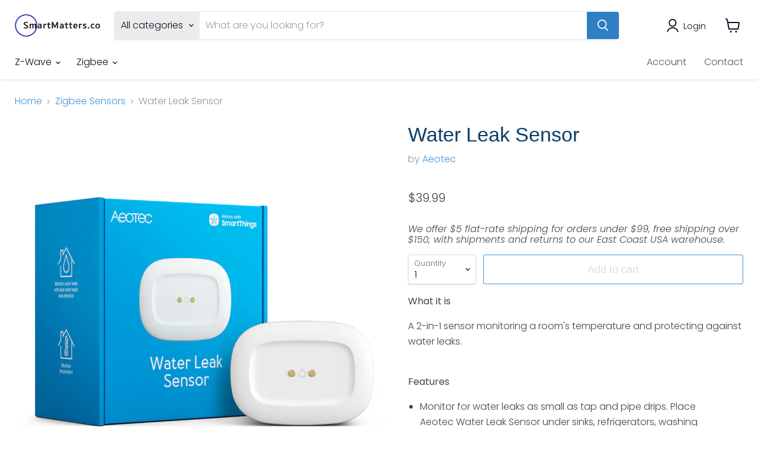

--- FILE ---
content_type: text/html; charset=utf-8
request_url: https://smartmatters.co/collections/zigbee-sensors/products/smartthings-swater-leak-sensor
body_size: 32789
content:
<!doctype html>
<html class="no-js no-touch" lang="en">
  <head>
    <meta charset="utf-8">
    <meta http-equiv="x-ua-compatible" content="IE=edge">

    <link rel="preconnect" href="https://cdn.shopify.com">
    <link rel="preconnect" href="https://fonts.shopifycdn.com">
    <link rel="preconnect" href="https://v.shopify.com">
    <link rel="preconnect" href="https://cdn.shopifycloud.com">

    <title>SmartThings Water Leak Sensor by Aeotec (GP-AEOWLSEU) — Aeotec - Smart Matters</title>

    
      <meta name="description" content="Water Leak and Temperature Sensor for SmartThings. Made by Aeotec, previously by Samsung SmartThings, Water Leak Sensor is designed to prevent water leaks and manage room heating by connected to automation platforms such as SmartThings and Aeotec Smart Home Hub.">
    

    

    
      <link rel="canonical" href="https://smartmatters.co/products/smartthings-swater-leak-sensor" />
    

    <meta name="viewport" content="width=device-width">

    
    















<meta property="og:site_name" content="Aeotec - Smart Matters">
<meta property="og:url" content="https://smartmatters.co/products/smartthings-swater-leak-sensor">
<meta property="og:title" content="Water Leak Sensor">
<meta property="og:type" content="website">
<meta property="og:description" content="Water Leak and Temperature Sensor for SmartThings. Made by Aeotec, previously by Samsung SmartThings, Water Leak Sensor is designed to prevent water leaks and manage room heating by connected to automation platforms such as SmartThings and Aeotec Smart Home Hub.">




    
    
    

    
    
    <meta
      property="og:image"
      content="https://smartmatters.co/cdn/shop/products/smartthings-water-leak-sensor-aeotec_a_1200x1200.jpg?v=1630595151"
    />
    <meta
      property="og:image:secure_url"
      content="https://smartmatters.co/cdn/shop/products/smartthings-water-leak-sensor-aeotec_a_1200x1200.jpg?v=1630595151"
    />
    <meta property="og:image:width" content="1200" />
    <meta property="og:image:height" content="1200" />
    
    
    <meta property="og:image:alt" content="smartthings water leak sensor aeotec" />
  
















<meta name="twitter:title" content="SmartThings Water Leak Sensor by Aeotec (GP-AEOWLSEU)">
<meta name="twitter:description" content="Water Leak and Temperature Sensor for SmartThings. Made by Aeotec, previously by Samsung SmartThings, Water Leak Sensor is designed to prevent water leaks and manage room heating by connected to automation platforms such as SmartThings and Aeotec Smart Home Hub.">


    
    
    
      
      
      <meta name="twitter:card" content="summary">
    
    
    <meta
      property="twitter:image"
      content="https://smartmatters.co/cdn/shop/products/smartthings-water-leak-sensor-aeotec_a_1200x1200_crop_center.jpg?v=1630595151"
    />
    <meta property="twitter:image:width" content="1200" />
    <meta property="twitter:image:height" content="1200" />
    
    
    <meta property="twitter:image:alt" content="smartthings water leak sensor aeotec" />
  



    <link rel="preload" href="//smartmatters.co/cdn/fonts/poppins/poppins_n3.05f58335c3209cce17da4f1f1ab324ebe2982441.woff2" as="font" crossorigin="anonymous">
    <link rel="preload" as="style" href="//smartmatters.co/cdn/shop/t/4/assets/theme.css?v=10657907966326422441762457341">

    <script>window.performance && window.performance.mark && window.performance.mark('shopify.content_for_header.start');</script><meta name="google-site-verification" content="gw6-vx5aws1ebNlPBZ26AT4ksU8X5YZb-pCGGxLfOm8">
<meta id="shopify-digital-wallet" name="shopify-digital-wallet" content="/59413070002/digital_wallets/dialog">
<meta name="shopify-checkout-api-token" content="79e81b9666818fa9824c7df3578119d2">
<link rel="alternate" type="application/json+oembed" href="https://smartmatters.co/products/smartthings-swater-leak-sensor.oembed">
<script async="async" src="/checkouts/internal/preloads.js?locale=en-US"></script>
<link rel="preconnect" href="https://shop.app" crossorigin="anonymous">
<script async="async" src="https://shop.app/checkouts/internal/preloads.js?locale=en-US&shop_id=59413070002" crossorigin="anonymous"></script>
<script id="apple-pay-shop-capabilities" type="application/json">{"shopId":59413070002,"countryCode":"US","currencyCode":"USD","merchantCapabilities":["supports3DS"],"merchantId":"gid:\/\/shopify\/Shop\/59413070002","merchantName":"Aeotec - Smart Matters","requiredBillingContactFields":["postalAddress","email"],"requiredShippingContactFields":["postalAddress","email"],"shippingType":"shipping","supportedNetworks":["visa","masterCard","amex","discover","elo","jcb"],"total":{"type":"pending","label":"Aeotec - Smart Matters","amount":"1.00"},"shopifyPaymentsEnabled":true,"supportsSubscriptions":true}</script>
<script id="shopify-features" type="application/json">{"accessToken":"79e81b9666818fa9824c7df3578119d2","betas":["rich-media-storefront-analytics"],"domain":"smartmatters.co","predictiveSearch":true,"shopId":59413070002,"locale":"en"}</script>
<script>var Shopify = Shopify || {};
Shopify.shop = "matters-smart-home-product.myshopify.com";
Shopify.locale = "en";
Shopify.currency = {"active":"USD","rate":"1.0"};
Shopify.country = "US";
Shopify.theme = {"name":"SM by DPD","id":126530519218,"schema_name":"Empire","schema_version":"6.0.0","theme_store_id":null,"role":"main"};
Shopify.theme.handle = "null";
Shopify.theme.style = {"id":null,"handle":null};
Shopify.cdnHost = "smartmatters.co/cdn";
Shopify.routes = Shopify.routes || {};
Shopify.routes.root = "/";</script>
<script type="module">!function(o){(o.Shopify=o.Shopify||{}).modules=!0}(window);</script>
<script>!function(o){function n(){var o=[];function n(){o.push(Array.prototype.slice.apply(arguments))}return n.q=o,n}var t=o.Shopify=o.Shopify||{};t.loadFeatures=n(),t.autoloadFeatures=n()}(window);</script>
<script>
  window.ShopifyPay = window.ShopifyPay || {};
  window.ShopifyPay.apiHost = "shop.app\/pay";
  window.ShopifyPay.redirectState = null;
</script>
<script id="shop-js-analytics" type="application/json">{"pageType":"product"}</script>
<script defer="defer" async type="module" src="//smartmatters.co/cdn/shopifycloud/shop-js/modules/v2/client.init-shop-cart-sync_BT-GjEfc.en.esm.js"></script>
<script defer="defer" async type="module" src="//smartmatters.co/cdn/shopifycloud/shop-js/modules/v2/chunk.common_D58fp_Oc.esm.js"></script>
<script defer="defer" async type="module" src="//smartmatters.co/cdn/shopifycloud/shop-js/modules/v2/chunk.modal_xMitdFEc.esm.js"></script>
<script type="module">
  await import("//smartmatters.co/cdn/shopifycloud/shop-js/modules/v2/client.init-shop-cart-sync_BT-GjEfc.en.esm.js");
await import("//smartmatters.co/cdn/shopifycloud/shop-js/modules/v2/chunk.common_D58fp_Oc.esm.js");
await import("//smartmatters.co/cdn/shopifycloud/shop-js/modules/v2/chunk.modal_xMitdFEc.esm.js");

  window.Shopify.SignInWithShop?.initShopCartSync?.({"fedCMEnabled":true,"windoidEnabled":true});

</script>
<script defer="defer" async type="module" src="//smartmatters.co/cdn/shopifycloud/shop-js/modules/v2/client.payment-terms_Ci9AEqFq.en.esm.js"></script>
<script defer="defer" async type="module" src="//smartmatters.co/cdn/shopifycloud/shop-js/modules/v2/chunk.common_D58fp_Oc.esm.js"></script>
<script defer="defer" async type="module" src="//smartmatters.co/cdn/shopifycloud/shop-js/modules/v2/chunk.modal_xMitdFEc.esm.js"></script>
<script type="module">
  await import("//smartmatters.co/cdn/shopifycloud/shop-js/modules/v2/client.payment-terms_Ci9AEqFq.en.esm.js");
await import("//smartmatters.co/cdn/shopifycloud/shop-js/modules/v2/chunk.common_D58fp_Oc.esm.js");
await import("//smartmatters.co/cdn/shopifycloud/shop-js/modules/v2/chunk.modal_xMitdFEc.esm.js");

  
</script>
<script>
  window.Shopify = window.Shopify || {};
  if (!window.Shopify.featureAssets) window.Shopify.featureAssets = {};
  window.Shopify.featureAssets['shop-js'] = {"shop-cart-sync":["modules/v2/client.shop-cart-sync_DZOKe7Ll.en.esm.js","modules/v2/chunk.common_D58fp_Oc.esm.js","modules/v2/chunk.modal_xMitdFEc.esm.js"],"init-fed-cm":["modules/v2/client.init-fed-cm_B6oLuCjv.en.esm.js","modules/v2/chunk.common_D58fp_Oc.esm.js","modules/v2/chunk.modal_xMitdFEc.esm.js"],"shop-cash-offers":["modules/v2/client.shop-cash-offers_D2sdYoxE.en.esm.js","modules/v2/chunk.common_D58fp_Oc.esm.js","modules/v2/chunk.modal_xMitdFEc.esm.js"],"shop-login-button":["modules/v2/client.shop-login-button_QeVjl5Y3.en.esm.js","modules/v2/chunk.common_D58fp_Oc.esm.js","modules/v2/chunk.modal_xMitdFEc.esm.js"],"pay-button":["modules/v2/client.pay-button_DXTOsIq6.en.esm.js","modules/v2/chunk.common_D58fp_Oc.esm.js","modules/v2/chunk.modal_xMitdFEc.esm.js"],"shop-button":["modules/v2/client.shop-button_DQZHx9pm.en.esm.js","modules/v2/chunk.common_D58fp_Oc.esm.js","modules/v2/chunk.modal_xMitdFEc.esm.js"],"avatar":["modules/v2/client.avatar_BTnouDA3.en.esm.js"],"init-windoid":["modules/v2/client.init-windoid_CR1B-cfM.en.esm.js","modules/v2/chunk.common_D58fp_Oc.esm.js","modules/v2/chunk.modal_xMitdFEc.esm.js"],"init-shop-for-new-customer-accounts":["modules/v2/client.init-shop-for-new-customer-accounts_C_vY_xzh.en.esm.js","modules/v2/client.shop-login-button_QeVjl5Y3.en.esm.js","modules/v2/chunk.common_D58fp_Oc.esm.js","modules/v2/chunk.modal_xMitdFEc.esm.js"],"init-shop-email-lookup-coordinator":["modules/v2/client.init-shop-email-lookup-coordinator_BI7n9ZSv.en.esm.js","modules/v2/chunk.common_D58fp_Oc.esm.js","modules/v2/chunk.modal_xMitdFEc.esm.js"],"init-shop-cart-sync":["modules/v2/client.init-shop-cart-sync_BT-GjEfc.en.esm.js","modules/v2/chunk.common_D58fp_Oc.esm.js","modules/v2/chunk.modal_xMitdFEc.esm.js"],"shop-toast-manager":["modules/v2/client.shop-toast-manager_DiYdP3xc.en.esm.js","modules/v2/chunk.common_D58fp_Oc.esm.js","modules/v2/chunk.modal_xMitdFEc.esm.js"],"init-customer-accounts":["modules/v2/client.init-customer-accounts_D9ZNqS-Q.en.esm.js","modules/v2/client.shop-login-button_QeVjl5Y3.en.esm.js","modules/v2/chunk.common_D58fp_Oc.esm.js","modules/v2/chunk.modal_xMitdFEc.esm.js"],"init-customer-accounts-sign-up":["modules/v2/client.init-customer-accounts-sign-up_iGw4briv.en.esm.js","modules/v2/client.shop-login-button_QeVjl5Y3.en.esm.js","modules/v2/chunk.common_D58fp_Oc.esm.js","modules/v2/chunk.modal_xMitdFEc.esm.js"],"shop-follow-button":["modules/v2/client.shop-follow-button_CqMgW2wH.en.esm.js","modules/v2/chunk.common_D58fp_Oc.esm.js","modules/v2/chunk.modal_xMitdFEc.esm.js"],"checkout-modal":["modules/v2/client.checkout-modal_xHeaAweL.en.esm.js","modules/v2/chunk.common_D58fp_Oc.esm.js","modules/v2/chunk.modal_xMitdFEc.esm.js"],"shop-login":["modules/v2/client.shop-login_D91U-Q7h.en.esm.js","modules/v2/chunk.common_D58fp_Oc.esm.js","modules/v2/chunk.modal_xMitdFEc.esm.js"],"lead-capture":["modules/v2/client.lead-capture_BJmE1dJe.en.esm.js","modules/v2/chunk.common_D58fp_Oc.esm.js","modules/v2/chunk.modal_xMitdFEc.esm.js"],"payment-terms":["modules/v2/client.payment-terms_Ci9AEqFq.en.esm.js","modules/v2/chunk.common_D58fp_Oc.esm.js","modules/v2/chunk.modal_xMitdFEc.esm.js"]};
</script>
<script id="__st">var __st={"a":59413070002,"offset":-21600,"reqid":"e9b17331-6583-44a3-96f4-0542e266f916-1769043658","pageurl":"smartmatters.co\/collections\/zigbee-sensors\/products\/smartthings-swater-leak-sensor","u":"cde0ac7fe17d","p":"product","rtyp":"product","rid":6988321882290};</script>
<script>window.ShopifyPaypalV4VisibilityTracking = true;</script>
<script id="captcha-bootstrap">!function(){'use strict';const t='contact',e='account',n='new_comment',o=[[t,t],['blogs',n],['comments',n],[t,'customer']],c=[[e,'customer_login'],[e,'guest_login'],[e,'recover_customer_password'],[e,'create_customer']],r=t=>t.map((([t,e])=>`form[action*='/${t}']:not([data-nocaptcha='true']) input[name='form_type'][value='${e}']`)).join(','),a=t=>()=>t?[...document.querySelectorAll(t)].map((t=>t.form)):[];function s(){const t=[...o],e=r(t);return a(e)}const i='password',u='form_key',d=['recaptcha-v3-token','g-recaptcha-response','h-captcha-response',i],f=()=>{try{return window.sessionStorage}catch{return}},m='__shopify_v',_=t=>t.elements[u];function p(t,e,n=!1){try{const o=window.sessionStorage,c=JSON.parse(o.getItem(e)),{data:r}=function(t){const{data:e,action:n}=t;return t[m]||n?{data:e,action:n}:{data:t,action:n}}(c);for(const[e,n]of Object.entries(r))t.elements[e]&&(t.elements[e].value=n);n&&o.removeItem(e)}catch(o){console.error('form repopulation failed',{error:o})}}const l='form_type',E='cptcha';function T(t){t.dataset[E]=!0}const w=window,h=w.document,L='Shopify',v='ce_forms',y='captcha';let A=!1;((t,e)=>{const n=(g='f06e6c50-85a8-45c8-87d0-21a2b65856fe',I='https://cdn.shopify.com/shopifycloud/storefront-forms-hcaptcha/ce_storefront_forms_captcha_hcaptcha.v1.5.2.iife.js',D={infoText:'Protected by hCaptcha',privacyText:'Privacy',termsText:'Terms'},(t,e,n)=>{const o=w[L][v],c=o.bindForm;if(c)return c(t,g,e,D).then(n);var r;o.q.push([[t,g,e,D],n]),r=I,A||(h.body.append(Object.assign(h.createElement('script'),{id:'captcha-provider',async:!0,src:r})),A=!0)});var g,I,D;w[L]=w[L]||{},w[L][v]=w[L][v]||{},w[L][v].q=[],w[L][y]=w[L][y]||{},w[L][y].protect=function(t,e){n(t,void 0,e),T(t)},Object.freeze(w[L][y]),function(t,e,n,w,h,L){const[v,y,A,g]=function(t,e,n){const i=e?o:[],u=t?c:[],d=[...i,...u],f=r(d),m=r(i),_=r(d.filter((([t,e])=>n.includes(e))));return[a(f),a(m),a(_),s()]}(w,h,L),I=t=>{const e=t.target;return e instanceof HTMLFormElement?e:e&&e.form},D=t=>v().includes(t);t.addEventListener('submit',(t=>{const e=I(t);if(!e)return;const n=D(e)&&!e.dataset.hcaptchaBound&&!e.dataset.recaptchaBound,o=_(e),c=g().includes(e)&&(!o||!o.value);(n||c)&&t.preventDefault(),c&&!n&&(function(t){try{if(!f())return;!function(t){const e=f();if(!e)return;const n=_(t);if(!n)return;const o=n.value;o&&e.removeItem(o)}(t);const e=Array.from(Array(32),(()=>Math.random().toString(36)[2])).join('');!function(t,e){_(t)||t.append(Object.assign(document.createElement('input'),{type:'hidden',name:u})),t.elements[u].value=e}(t,e),function(t,e){const n=f();if(!n)return;const o=[...t.querySelectorAll(`input[type='${i}']`)].map((({name:t})=>t)),c=[...d,...o],r={};for(const[a,s]of new FormData(t).entries())c.includes(a)||(r[a]=s);n.setItem(e,JSON.stringify({[m]:1,action:t.action,data:r}))}(t,e)}catch(e){console.error('failed to persist form',e)}}(e),e.submit())}));const S=(t,e)=>{t&&!t.dataset[E]&&(n(t,e.some((e=>e===t))),T(t))};for(const o of['focusin','change'])t.addEventListener(o,(t=>{const e=I(t);D(e)&&S(e,y())}));const B=e.get('form_key'),M=e.get(l),P=B&&M;t.addEventListener('DOMContentLoaded',(()=>{const t=y();if(P)for(const e of t)e.elements[l].value===M&&p(e,B);[...new Set([...A(),...v().filter((t=>'true'===t.dataset.shopifyCaptcha))])].forEach((e=>S(e,t)))}))}(h,new URLSearchParams(w.location.search),n,t,e,['guest_login'])})(!0,!0)}();</script>
<script integrity="sha256-4kQ18oKyAcykRKYeNunJcIwy7WH5gtpwJnB7kiuLZ1E=" data-source-attribution="shopify.loadfeatures" defer="defer" src="//smartmatters.co/cdn/shopifycloud/storefront/assets/storefront/load_feature-a0a9edcb.js" crossorigin="anonymous"></script>
<script crossorigin="anonymous" defer="defer" src="//smartmatters.co/cdn/shopifycloud/storefront/assets/shopify_pay/storefront-65b4c6d7.js?v=20250812"></script>
<script data-source-attribution="shopify.dynamic_checkout.dynamic.init">var Shopify=Shopify||{};Shopify.PaymentButton=Shopify.PaymentButton||{isStorefrontPortableWallets:!0,init:function(){window.Shopify.PaymentButton.init=function(){};var t=document.createElement("script");t.src="https://smartmatters.co/cdn/shopifycloud/portable-wallets/latest/portable-wallets.en.js",t.type="module",document.head.appendChild(t)}};
</script>
<script data-source-attribution="shopify.dynamic_checkout.buyer_consent">
  function portableWalletsHideBuyerConsent(e){var t=document.getElementById("shopify-buyer-consent"),n=document.getElementById("shopify-subscription-policy-button");t&&n&&(t.classList.add("hidden"),t.setAttribute("aria-hidden","true"),n.removeEventListener("click",e))}function portableWalletsShowBuyerConsent(e){var t=document.getElementById("shopify-buyer-consent"),n=document.getElementById("shopify-subscription-policy-button");t&&n&&(t.classList.remove("hidden"),t.removeAttribute("aria-hidden"),n.addEventListener("click",e))}window.Shopify?.PaymentButton&&(window.Shopify.PaymentButton.hideBuyerConsent=portableWalletsHideBuyerConsent,window.Shopify.PaymentButton.showBuyerConsent=portableWalletsShowBuyerConsent);
</script>
<script data-source-attribution="shopify.dynamic_checkout.cart.bootstrap">document.addEventListener("DOMContentLoaded",(function(){function t(){return document.querySelector("shopify-accelerated-checkout-cart, shopify-accelerated-checkout")}if(t())Shopify.PaymentButton.init();else{new MutationObserver((function(e,n){t()&&(Shopify.PaymentButton.init(),n.disconnect())})).observe(document.body,{childList:!0,subtree:!0})}}));
</script>
<link id="shopify-accelerated-checkout-styles" rel="stylesheet" media="screen" href="https://smartmatters.co/cdn/shopifycloud/portable-wallets/latest/accelerated-checkout-backwards-compat.css" crossorigin="anonymous">
<style id="shopify-accelerated-checkout-cart">
        #shopify-buyer-consent {
  margin-top: 1em;
  display: inline-block;
  width: 100%;
}

#shopify-buyer-consent.hidden {
  display: none;
}

#shopify-subscription-policy-button {
  background: none;
  border: none;
  padding: 0;
  text-decoration: underline;
  font-size: inherit;
  cursor: pointer;
}

#shopify-subscription-policy-button::before {
  box-shadow: none;
}

      </style>

<script>window.performance && window.performance.mark && window.performance.mark('shopify.content_for_header.end');</script>

    <link href="//smartmatters.co/cdn/shop/t/4/assets/theme.css?v=10657907966326422441762457341" rel="stylesheet" type="text/css" media="all" />

    
    <script>
      window.Theme = window.Theme || {};
      window.Theme.routes = {
        "root_url": "/",
        "account_url": "/account",
        "account_login_url": "/account/login",
        "account_logout_url": "/account/logout",
        "account_register_url": "/account/register",
        "account_addresses_url": "/account/addresses",
        "collections_url": "/collections",
        "all_products_collection_url": "/collections/all",
        "search_url": "/search",
        "cart_url": "/cart",
        "cart_add_url": "/cart/add",
        "cart_change_url": "/cart/change",
        "cart_clear_url": "/cart/clear",
        "product_recommendations_url": "/recommendations/products",
      };
    </script>
    

  <script src="https://cdn.shopify.com/extensions/19689677-6488-4a31-adf3-fcf4359c5fd9/forms-2295/assets/shopify-forms-loader.js" type="text/javascript" defer="defer"></script>
<link href="https://cdn.shopify.com/extensions/019bd76e-f981-7580-9227-e5919beef557/magical-mandatory-fees-191/assets/magical-mandatory-fees.css" rel="stylesheet" type="text/css" media="all">
<link href="https://monorail-edge.shopifysvc.com" rel="dns-prefetch">
<script>(function(){if ("sendBeacon" in navigator && "performance" in window) {try {var session_token_from_headers = performance.getEntriesByType('navigation')[0].serverTiming.find(x => x.name == '_s').description;} catch {var session_token_from_headers = undefined;}var session_cookie_matches = document.cookie.match(/_shopify_s=([^;]*)/);var session_token_from_cookie = session_cookie_matches && session_cookie_matches.length === 2 ? session_cookie_matches[1] : "";var session_token = session_token_from_headers || session_token_from_cookie || "";function handle_abandonment_event(e) {var entries = performance.getEntries().filter(function(entry) {return /monorail-edge.shopifysvc.com/.test(entry.name);});if (!window.abandonment_tracked && entries.length === 0) {window.abandonment_tracked = true;var currentMs = Date.now();var navigation_start = performance.timing.navigationStart;var payload = {shop_id: 59413070002,url: window.location.href,navigation_start,duration: currentMs - navigation_start,session_token,page_type: "product"};window.navigator.sendBeacon("https://monorail-edge.shopifysvc.com/v1/produce", JSON.stringify({schema_id: "online_store_buyer_site_abandonment/1.1",payload: payload,metadata: {event_created_at_ms: currentMs,event_sent_at_ms: currentMs}}));}}window.addEventListener('pagehide', handle_abandonment_event);}}());</script>
<script id="web-pixels-manager-setup">(function e(e,d,r,n,o){if(void 0===o&&(o={}),!Boolean(null===(a=null===(i=window.Shopify)||void 0===i?void 0:i.analytics)||void 0===a?void 0:a.replayQueue)){var i,a;window.Shopify=window.Shopify||{};var t=window.Shopify;t.analytics=t.analytics||{};var s=t.analytics;s.replayQueue=[],s.publish=function(e,d,r){return s.replayQueue.push([e,d,r]),!0};try{self.performance.mark("wpm:start")}catch(e){}var l=function(){var e={modern:/Edge?\/(1{2}[4-9]|1[2-9]\d|[2-9]\d{2}|\d{4,})\.\d+(\.\d+|)|Firefox\/(1{2}[4-9]|1[2-9]\d|[2-9]\d{2}|\d{4,})\.\d+(\.\d+|)|Chrom(ium|e)\/(9{2}|\d{3,})\.\d+(\.\d+|)|(Maci|X1{2}).+ Version\/(15\.\d+|(1[6-9]|[2-9]\d|\d{3,})\.\d+)([,.]\d+|)( \(\w+\)|)( Mobile\/\w+|) Safari\/|Chrome.+OPR\/(9{2}|\d{3,})\.\d+\.\d+|(CPU[ +]OS|iPhone[ +]OS|CPU[ +]iPhone|CPU IPhone OS|CPU iPad OS)[ +]+(15[._]\d+|(1[6-9]|[2-9]\d|\d{3,})[._]\d+)([._]\d+|)|Android:?[ /-](13[3-9]|1[4-9]\d|[2-9]\d{2}|\d{4,})(\.\d+|)(\.\d+|)|Android.+Firefox\/(13[5-9]|1[4-9]\d|[2-9]\d{2}|\d{4,})\.\d+(\.\d+|)|Android.+Chrom(ium|e)\/(13[3-9]|1[4-9]\d|[2-9]\d{2}|\d{4,})\.\d+(\.\d+|)|SamsungBrowser\/([2-9]\d|\d{3,})\.\d+/,legacy:/Edge?\/(1[6-9]|[2-9]\d|\d{3,})\.\d+(\.\d+|)|Firefox\/(5[4-9]|[6-9]\d|\d{3,})\.\d+(\.\d+|)|Chrom(ium|e)\/(5[1-9]|[6-9]\d|\d{3,})\.\d+(\.\d+|)([\d.]+$|.*Safari\/(?![\d.]+ Edge\/[\d.]+$))|(Maci|X1{2}).+ Version\/(10\.\d+|(1[1-9]|[2-9]\d|\d{3,})\.\d+)([,.]\d+|)( \(\w+\)|)( Mobile\/\w+|) Safari\/|Chrome.+OPR\/(3[89]|[4-9]\d|\d{3,})\.\d+\.\d+|(CPU[ +]OS|iPhone[ +]OS|CPU[ +]iPhone|CPU IPhone OS|CPU iPad OS)[ +]+(10[._]\d+|(1[1-9]|[2-9]\d|\d{3,})[._]\d+)([._]\d+|)|Android:?[ /-](13[3-9]|1[4-9]\d|[2-9]\d{2}|\d{4,})(\.\d+|)(\.\d+|)|Mobile Safari.+OPR\/([89]\d|\d{3,})\.\d+\.\d+|Android.+Firefox\/(13[5-9]|1[4-9]\d|[2-9]\d{2}|\d{4,})\.\d+(\.\d+|)|Android.+Chrom(ium|e)\/(13[3-9]|1[4-9]\d|[2-9]\d{2}|\d{4,})\.\d+(\.\d+|)|Android.+(UC? ?Browser|UCWEB|U3)[ /]?(15\.([5-9]|\d{2,})|(1[6-9]|[2-9]\d|\d{3,})\.\d+)\.\d+|SamsungBrowser\/(5\.\d+|([6-9]|\d{2,})\.\d+)|Android.+MQ{2}Browser\/(14(\.(9|\d{2,})|)|(1[5-9]|[2-9]\d|\d{3,})(\.\d+|))(\.\d+|)|K[Aa][Ii]OS\/(3\.\d+|([4-9]|\d{2,})\.\d+)(\.\d+|)/},d=e.modern,r=e.legacy,n=navigator.userAgent;return n.match(d)?"modern":n.match(r)?"legacy":"unknown"}(),u="modern"===l?"modern":"legacy",c=(null!=n?n:{modern:"",legacy:""})[u],f=function(e){return[e.baseUrl,"/wpm","/b",e.hashVersion,"modern"===e.buildTarget?"m":"l",".js"].join("")}({baseUrl:d,hashVersion:r,buildTarget:u}),m=function(e){var d=e.version,r=e.bundleTarget,n=e.surface,o=e.pageUrl,i=e.monorailEndpoint;return{emit:function(e){var a=e.status,t=e.errorMsg,s=(new Date).getTime(),l=JSON.stringify({metadata:{event_sent_at_ms:s},events:[{schema_id:"web_pixels_manager_load/3.1",payload:{version:d,bundle_target:r,page_url:o,status:a,surface:n,error_msg:t},metadata:{event_created_at_ms:s}}]});if(!i)return console&&console.warn&&console.warn("[Web Pixels Manager] No Monorail endpoint provided, skipping logging."),!1;try{return self.navigator.sendBeacon.bind(self.navigator)(i,l)}catch(e){}var u=new XMLHttpRequest;try{return u.open("POST",i,!0),u.setRequestHeader("Content-Type","text/plain"),u.send(l),!0}catch(e){return console&&console.warn&&console.warn("[Web Pixels Manager] Got an unhandled error while logging to Monorail."),!1}}}}({version:r,bundleTarget:l,surface:e.surface,pageUrl:self.location.href,monorailEndpoint:e.monorailEndpoint});try{o.browserTarget=l,function(e){var d=e.src,r=e.async,n=void 0===r||r,o=e.onload,i=e.onerror,a=e.sri,t=e.scriptDataAttributes,s=void 0===t?{}:t,l=document.createElement("script"),u=document.querySelector("head"),c=document.querySelector("body");if(l.async=n,l.src=d,a&&(l.integrity=a,l.crossOrigin="anonymous"),s)for(var f in s)if(Object.prototype.hasOwnProperty.call(s,f))try{l.dataset[f]=s[f]}catch(e){}if(o&&l.addEventListener("load",o),i&&l.addEventListener("error",i),u)u.appendChild(l);else{if(!c)throw new Error("Did not find a head or body element to append the script");c.appendChild(l)}}({src:f,async:!0,onload:function(){if(!function(){var e,d;return Boolean(null===(d=null===(e=window.Shopify)||void 0===e?void 0:e.analytics)||void 0===d?void 0:d.initialized)}()){var d=window.webPixelsManager.init(e)||void 0;if(d){var r=window.Shopify.analytics;r.replayQueue.forEach((function(e){var r=e[0],n=e[1],o=e[2];d.publishCustomEvent(r,n,o)})),r.replayQueue=[],r.publish=d.publishCustomEvent,r.visitor=d.visitor,r.initialized=!0}}},onerror:function(){return m.emit({status:"failed",errorMsg:"".concat(f," has failed to load")})},sri:function(e){var d=/^sha384-[A-Za-z0-9+/=]+$/;return"string"==typeof e&&d.test(e)}(c)?c:"",scriptDataAttributes:o}),m.emit({status:"loading"})}catch(e){m.emit({status:"failed",errorMsg:(null==e?void 0:e.message)||"Unknown error"})}}})({shopId: 59413070002,storefrontBaseUrl: "https://smartmatters.co",extensionsBaseUrl: "https://extensions.shopifycdn.com/cdn/shopifycloud/web-pixels-manager",monorailEndpoint: "https://monorail-edge.shopifysvc.com/unstable/produce_batch",surface: "storefront-renderer",enabledBetaFlags: ["2dca8a86"],webPixelsConfigList: [{"id":"599228594","configuration":"{\"config\":\"{\\\"google_tag_ids\\\":[\\\"GT-P3JC7DV\\\"],\\\"target_country\\\":\\\"US\\\",\\\"gtag_events\\\":[{\\\"type\\\":\\\"view_item\\\",\\\"action_label\\\":\\\"MC-VL64JSLNE5\\\"},{\\\"type\\\":\\\"purchase\\\",\\\"action_label\\\":\\\"MC-VL64JSLNE5\\\"},{\\\"type\\\":\\\"page_view\\\",\\\"action_label\\\":\\\"MC-VL64JSLNE5\\\"}],\\\"enable_monitoring_mode\\\":false}\"}","eventPayloadVersion":"v1","runtimeContext":"OPEN","scriptVersion":"b2a88bafab3e21179ed38636efcd8a93","type":"APP","apiClientId":1780363,"privacyPurposes":[],"dataSharingAdjustments":{"protectedCustomerApprovalScopes":["read_customer_address","read_customer_email","read_customer_name","read_customer_personal_data","read_customer_phone"]}},{"id":"117702834","eventPayloadVersion":"v1","runtimeContext":"LAX","scriptVersion":"1","type":"CUSTOM","privacyPurposes":["ANALYTICS"],"name":"Google Analytics tag (migrated)"},{"id":"shopify-app-pixel","configuration":"{}","eventPayloadVersion":"v1","runtimeContext":"STRICT","scriptVersion":"0450","apiClientId":"shopify-pixel","type":"APP","privacyPurposes":["ANALYTICS","MARKETING"]},{"id":"shopify-custom-pixel","eventPayloadVersion":"v1","runtimeContext":"LAX","scriptVersion":"0450","apiClientId":"shopify-pixel","type":"CUSTOM","privacyPurposes":["ANALYTICS","MARKETING"]}],isMerchantRequest: false,initData: {"shop":{"name":"Aeotec - Smart Matters","paymentSettings":{"currencyCode":"USD"},"myshopifyDomain":"matters-smart-home-product.myshopify.com","countryCode":"US","storefrontUrl":"https:\/\/smartmatters.co"},"customer":null,"cart":null,"checkout":null,"productVariants":[{"price":{"amount":39.99,"currencyCode":"USD"},"product":{"title":"Water Leak Sensor","vendor":"Aeotec","id":"6988321882290","untranslatedTitle":"Water Leak Sensor","url":"\/products\/smartthings-swater-leak-sensor","type":"Sensor"},"id":"40846714142898","image":{"src":"\/\/smartmatters.co\/cdn\/shop\/products\/smartthings-water-leak-sensor-aeotec_a.jpg?v=1630595151"},"sku":"GP-AEOWLSUS","title":"Default Title","untranslatedTitle":"Default Title"}],"purchasingCompany":null},},"https://smartmatters.co/cdn","fcfee988w5aeb613cpc8e4bc33m6693e112",{"modern":"","legacy":""},{"shopId":"59413070002","storefrontBaseUrl":"https:\/\/smartmatters.co","extensionBaseUrl":"https:\/\/extensions.shopifycdn.com\/cdn\/shopifycloud\/web-pixels-manager","surface":"storefront-renderer","enabledBetaFlags":"[\"2dca8a86\"]","isMerchantRequest":"false","hashVersion":"fcfee988w5aeb613cpc8e4bc33m6693e112","publish":"custom","events":"[[\"page_viewed\",{}],[\"product_viewed\",{\"productVariant\":{\"price\":{\"amount\":39.99,\"currencyCode\":\"USD\"},\"product\":{\"title\":\"Water Leak Sensor\",\"vendor\":\"Aeotec\",\"id\":\"6988321882290\",\"untranslatedTitle\":\"Water Leak Sensor\",\"url\":\"\/products\/smartthings-swater-leak-sensor\",\"type\":\"Sensor\"},\"id\":\"40846714142898\",\"image\":{\"src\":\"\/\/smartmatters.co\/cdn\/shop\/products\/smartthings-water-leak-sensor-aeotec_a.jpg?v=1630595151\"},\"sku\":\"GP-AEOWLSUS\",\"title\":\"Default Title\",\"untranslatedTitle\":\"Default Title\"}}]]"});</script><script>
  window.ShopifyAnalytics = window.ShopifyAnalytics || {};
  window.ShopifyAnalytics.meta = window.ShopifyAnalytics.meta || {};
  window.ShopifyAnalytics.meta.currency = 'USD';
  var meta = {"product":{"id":6988321882290,"gid":"gid:\/\/shopify\/Product\/6988321882290","vendor":"Aeotec","type":"Sensor","handle":"smartthings-swater-leak-sensor","variants":[{"id":40846714142898,"price":3999,"name":"Water Leak Sensor","public_title":null,"sku":"GP-AEOWLSUS"}],"remote":false},"page":{"pageType":"product","resourceType":"product","resourceId":6988321882290,"requestId":"e9b17331-6583-44a3-96f4-0542e266f916-1769043658"}};
  for (var attr in meta) {
    window.ShopifyAnalytics.meta[attr] = meta[attr];
  }
</script>
<script class="analytics">
  (function () {
    var customDocumentWrite = function(content) {
      var jquery = null;

      if (window.jQuery) {
        jquery = window.jQuery;
      } else if (window.Checkout && window.Checkout.$) {
        jquery = window.Checkout.$;
      }

      if (jquery) {
        jquery('body').append(content);
      }
    };

    var hasLoggedConversion = function(token) {
      if (token) {
        return document.cookie.indexOf('loggedConversion=' + token) !== -1;
      }
      return false;
    }

    var setCookieIfConversion = function(token) {
      if (token) {
        var twoMonthsFromNow = new Date(Date.now());
        twoMonthsFromNow.setMonth(twoMonthsFromNow.getMonth() + 2);

        document.cookie = 'loggedConversion=' + token + '; expires=' + twoMonthsFromNow;
      }
    }

    var trekkie = window.ShopifyAnalytics.lib = window.trekkie = window.trekkie || [];
    if (trekkie.integrations) {
      return;
    }
    trekkie.methods = [
      'identify',
      'page',
      'ready',
      'track',
      'trackForm',
      'trackLink'
    ];
    trekkie.factory = function(method) {
      return function() {
        var args = Array.prototype.slice.call(arguments);
        args.unshift(method);
        trekkie.push(args);
        return trekkie;
      };
    };
    for (var i = 0; i < trekkie.methods.length; i++) {
      var key = trekkie.methods[i];
      trekkie[key] = trekkie.factory(key);
    }
    trekkie.load = function(config) {
      trekkie.config = config || {};
      trekkie.config.initialDocumentCookie = document.cookie;
      var first = document.getElementsByTagName('script')[0];
      var script = document.createElement('script');
      script.type = 'text/javascript';
      script.onerror = function(e) {
        var scriptFallback = document.createElement('script');
        scriptFallback.type = 'text/javascript';
        scriptFallback.onerror = function(error) {
                var Monorail = {
      produce: function produce(monorailDomain, schemaId, payload) {
        var currentMs = new Date().getTime();
        var event = {
          schema_id: schemaId,
          payload: payload,
          metadata: {
            event_created_at_ms: currentMs,
            event_sent_at_ms: currentMs
          }
        };
        return Monorail.sendRequest("https://" + monorailDomain + "/v1/produce", JSON.stringify(event));
      },
      sendRequest: function sendRequest(endpointUrl, payload) {
        // Try the sendBeacon API
        if (window && window.navigator && typeof window.navigator.sendBeacon === 'function' && typeof window.Blob === 'function' && !Monorail.isIos12()) {
          var blobData = new window.Blob([payload], {
            type: 'text/plain'
          });

          if (window.navigator.sendBeacon(endpointUrl, blobData)) {
            return true;
          } // sendBeacon was not successful

        } // XHR beacon

        var xhr = new XMLHttpRequest();

        try {
          xhr.open('POST', endpointUrl);
          xhr.setRequestHeader('Content-Type', 'text/plain');
          xhr.send(payload);
        } catch (e) {
          console.log(e);
        }

        return false;
      },
      isIos12: function isIos12() {
        return window.navigator.userAgent.lastIndexOf('iPhone; CPU iPhone OS 12_') !== -1 || window.navigator.userAgent.lastIndexOf('iPad; CPU OS 12_') !== -1;
      }
    };
    Monorail.produce('monorail-edge.shopifysvc.com',
      'trekkie_storefront_load_errors/1.1',
      {shop_id: 59413070002,
      theme_id: 126530519218,
      app_name: "storefront",
      context_url: window.location.href,
      source_url: "//smartmatters.co/cdn/s/trekkie.storefront.9615f8e10e499e09ff0451d383e936edfcfbbf47.min.js"});

        };
        scriptFallback.async = true;
        scriptFallback.src = '//smartmatters.co/cdn/s/trekkie.storefront.9615f8e10e499e09ff0451d383e936edfcfbbf47.min.js';
        first.parentNode.insertBefore(scriptFallback, first);
      };
      script.async = true;
      script.src = '//smartmatters.co/cdn/s/trekkie.storefront.9615f8e10e499e09ff0451d383e936edfcfbbf47.min.js';
      first.parentNode.insertBefore(script, first);
    };
    trekkie.load(
      {"Trekkie":{"appName":"storefront","development":false,"defaultAttributes":{"shopId":59413070002,"isMerchantRequest":null,"themeId":126530519218,"themeCityHash":"16149310912395302798","contentLanguage":"en","currency":"USD","eventMetadataId":"ac8f0370-4b63-4528-be44-52beb9f17885"},"isServerSideCookieWritingEnabled":true,"monorailRegion":"shop_domain","enabledBetaFlags":["65f19447"]},"Session Attribution":{},"S2S":{"facebookCapiEnabled":false,"source":"trekkie-storefront-renderer","apiClientId":580111}}
    );

    var loaded = false;
    trekkie.ready(function() {
      if (loaded) return;
      loaded = true;

      window.ShopifyAnalytics.lib = window.trekkie;

      var originalDocumentWrite = document.write;
      document.write = customDocumentWrite;
      try { window.ShopifyAnalytics.merchantGoogleAnalytics.call(this); } catch(error) {};
      document.write = originalDocumentWrite;

      window.ShopifyAnalytics.lib.page(null,{"pageType":"product","resourceType":"product","resourceId":6988321882290,"requestId":"e9b17331-6583-44a3-96f4-0542e266f916-1769043658","shopifyEmitted":true});

      var match = window.location.pathname.match(/checkouts\/(.+)\/(thank_you|post_purchase)/)
      var token = match? match[1]: undefined;
      if (!hasLoggedConversion(token)) {
        setCookieIfConversion(token);
        window.ShopifyAnalytics.lib.track("Viewed Product",{"currency":"USD","variantId":40846714142898,"productId":6988321882290,"productGid":"gid:\/\/shopify\/Product\/6988321882290","name":"Water Leak Sensor","price":"39.99","sku":"GP-AEOWLSUS","brand":"Aeotec","variant":null,"category":"Sensor","nonInteraction":true,"remote":false},undefined,undefined,{"shopifyEmitted":true});
      window.ShopifyAnalytics.lib.track("monorail:\/\/trekkie_storefront_viewed_product\/1.1",{"currency":"USD","variantId":40846714142898,"productId":6988321882290,"productGid":"gid:\/\/shopify\/Product\/6988321882290","name":"Water Leak Sensor","price":"39.99","sku":"GP-AEOWLSUS","brand":"Aeotec","variant":null,"category":"Sensor","nonInteraction":true,"remote":false,"referer":"https:\/\/smartmatters.co\/collections\/zigbee-sensors\/products\/smartthings-swater-leak-sensor"});
      }
    });


        var eventsListenerScript = document.createElement('script');
        eventsListenerScript.async = true;
        eventsListenerScript.src = "//smartmatters.co/cdn/shopifycloud/storefront/assets/shop_events_listener-3da45d37.js";
        document.getElementsByTagName('head')[0].appendChild(eventsListenerScript);

})();</script>
  <script>
  if (!window.ga || (window.ga && typeof window.ga !== 'function')) {
    window.ga = function ga() {
      (window.ga.q = window.ga.q || []).push(arguments);
      if (window.Shopify && window.Shopify.analytics && typeof window.Shopify.analytics.publish === 'function') {
        window.Shopify.analytics.publish("ga_stub_called", {}, {sendTo: "google_osp_migration"});
      }
      console.error("Shopify's Google Analytics stub called with:", Array.from(arguments), "\nSee https://help.shopify.com/manual/promoting-marketing/pixels/pixel-migration#google for more information.");
    };
    if (window.Shopify && window.Shopify.analytics && typeof window.Shopify.analytics.publish === 'function') {
      window.Shopify.analytics.publish("ga_stub_initialized", {}, {sendTo: "google_osp_migration"});
    }
  }
</script>
<script
  defer
  src="https://smartmatters.co/cdn/shopifycloud/perf-kit/shopify-perf-kit-3.0.4.min.js"
  data-application="storefront-renderer"
  data-shop-id="59413070002"
  data-render-region="gcp-us-central1"
  data-page-type="product"
  data-theme-instance-id="126530519218"
  data-theme-name="Empire"
  data-theme-version="6.0.0"
  data-monorail-region="shop_domain"
  data-resource-timing-sampling-rate="10"
  data-shs="true"
  data-shs-beacon="true"
  data-shs-export-with-fetch="true"
  data-shs-logs-sample-rate="1"
  data-shs-beacon-endpoint="https://smartmatters.co/api/collect"
></script>
</head>

  <body class="template-product" data-instant-allow-query-string data-reduce-animations>
    <script>
      document.documentElement.className=document.documentElement.className.replace(/\bno-js\b/,'js');
      if(window.Shopify&&window.Shopify.designMode)document.documentElement.className+=' in-theme-editor';
      if(('ontouchstart' in window)||window.DocumentTouch&&document instanceof DocumentTouch)document.documentElement.className=document.documentElement.className.replace(/\bno-touch\b/,'has-touch');
    </script>
    <a class="skip-to-main" href="#site-main">Skip to content</a>
    <div id="shopify-section-static-announcement" class="shopify-section site-announcement"><script
  type="application/json"
  data-section-id="static-announcement"
  data-section-type="static-announcement">
</script>










</div>
    <div id="shopify-section-static-utility-bar" class="shopify-section"><style data-shopify>
  .utility-bar {
    background-color: #291f21;
    border-bottom: 1px solid #ffffff;
  }

  .utility-bar .social-link,
  .utility-bar__menu-link {
    color: #ffffff;
  }

  .utility-bar .disclosure__toggle {
    --disclosure-toggle-text-color: #ffffff;
    --disclosure-toggle-background-color: #291f21;
  }

  .utility-bar .disclosure__toggle:hover {
    --disclosure-toggle-text-color: #ffffff;
  }

  .utility-bar .social-link:hover,
  .utility-bar__menu-link:hover {
    color: #ffffff;
  }

  .utility-bar .disclosure__toggle::after {
    --disclosure-toggle-svg-color: #ffffff;
  }

  .utility-bar .disclosure__toggle:hover::after {
    --disclosure-toggle-svg-color: #ffffff;
  }
</style>

<script
  type="application/json"
  data-section-type="static-utility-bar"
  data-section-id="static-utility-bar"
  data-section-data
>
  {
    "settings": {
      "mobile_layout": "below"
    }
  }
</script>

</div>
    <header
      class="site-header site-header-nav--open"
      role="banner"
      data-site-header
    >
      <div id="shopify-section-static-header" class="shopify-section site-header-wrapper">


<script
  type="application/json"
  data-section-id="static-header"
  data-section-type="static-header"
  data-section-data>
  {
    "settings": {
      "sticky_header": true,
      "has_box_shadow": true,
      "live_search": {
        "enable": true,
        "enable_images": true,
        "enable_content": true,
        "money_format": "${{amount}}",
        "show_mobile_search_bar": false,
        "context": {
          "view_all_results": "View all results",
          "view_all_products": "View all products",
          "content_results": {
            "title": "Pages \u0026amp; Posts",
            "no_results": "No results."
          },
          "no_results_products": {
            "title": "No products for “*terms*”.",
            "title_in_category": "No products for “*terms*” in *category*.",
            "message": "Sorry, we couldn’t find any matches."
          }
        }
      }
    }
  }
</script>





<style data-shopify>
  .site-logo {
    max-width: 150px;
  }

  .site-logo-image {
    max-height: 40px;
  }
</style>

<div
  class="
    site-header-main
    
      site-header--full-width
    
  "
  data-site-header-main
  data-site-header-sticky
  
    data-site-header-mobile-search-button
  
>
  <button class="site-header-menu-toggle" data-menu-toggle>
    <div class="site-header-menu-toggle--button" tabindex="-1">
      <span class="toggle-icon--bar toggle-icon--bar-top"></span>
      <span class="toggle-icon--bar toggle-icon--bar-middle"></span>
      <span class="toggle-icon--bar toggle-icon--bar-bottom"></span>
      <span class="visually-hidden">Menu</span>
    </div>
  </button>

  
    
    
      <button
        class="site-header-mobile-search-button"
        data-mobile-search-button
      >
        
      <div class="site-header-mobile-search-button--button" tabindex="-1">
        <svg
  aria-hidden="true"
  focusable="false"
  role="presentation"
  xmlns="http://www.w3.org/2000/svg"
  width="23"
  height="24"
  fill="none"
  viewBox="0 0 23 24"
>
  <path d="M21 21L15.5 15.5" stroke="currentColor" stroke-width="2" stroke-linecap="round"/>
  <circle cx="10" cy="9" r="8" stroke="currentColor" stroke-width="2"/>
</svg>

      </div>
    
      </button>
    
  

  <div
    class="
      site-header-main-content
      
    "
  >
    <div class="site-header-logo">
      <a
        class="site-logo"
        href="/">
        
          
          

          

  

  <img
    
      src="//smartmatters.co/cdn/shop/files/smartmatters_539x150.png?v=1631026359"
    
    alt="smartmatters.co"

    
      data-rimg
      srcset="//smartmatters.co/cdn/shop/files/smartmatters_539x150.png?v=1631026359 1x, //smartmatters.co/cdn/shop/files/smartmatters_1078x300.png?v=1631026359 2x, //smartmatters.co/cdn/shop/files/smartmatters_1617x450.png?v=1631026359 3x, //smartmatters.co/cdn/shop/files/smartmatters_2156x600.png?v=1631026359 4x"
    

    class="site-logo-image"
    
    
  >




        
      </a>
    </div>

    





<div class="live-search" data-live-search><form
    class="
      live-search-form
      form-fields-inline
      
    "
    action="/search"
    method="get"
    role="search"
    aria-label="Product"
    data-live-search-form
  >
    <input type="hidden" name="type" value="article,page,product">
    <div class="form-field no-label"><span class="form-field-select-wrapper live-search-filter-wrapper">
          <select class="live-search-filter" data-live-search-filter data-filter-all="All categories">
            
            <option value="" selected>All categories</option>
            <option value="" disabled>------</option>
            
              

<option value="product_type:Camera">Camera</option>
<option value="product_type:Fee Placeholder">Fee Placeholder</option>
<option value="product_type:Hub">Hub</option>
<option value="product_type:Light dimmer">Light dimmer</option>
<option value="product_type:Networking">Networking</option>
<option value="product_type:Remote control">Remote control</option>
<option value="product_type:Sensor">Sensor</option>
<option value="product_type:Switch">Switch</option>
<option value="product_type:USB Controller">USB Controller</option>
            
          </select>
          <label class="live-search-filter-label form-field-select" data-live-search-filter-label>All categories
</label>
          <svg
  aria-hidden="true"
  focusable="false"
  role="presentation"
  width="8"
  height="6"
  viewBox="0 0 8 6"
  fill="none"
  xmlns="http://www.w3.org/2000/svg"
  class="icon-chevron-down"
>
<path class="icon-chevron-down-left" d="M4 4.5L7 1.5" stroke="currentColor" stroke-width="1.25" stroke-linecap="square"/>
<path class="icon-chevron-down-right" d="M4 4.5L1 1.5" stroke="currentColor" stroke-width="1.25" stroke-linecap="square"/>
</svg>

        </span><input
        class="form-field-input live-search-form-field"
        type="text"
        name="q"
        aria-label="Search"
        placeholder="What are you looking for?"
        
        autocomplete="off"
        data-live-search-input>
      <button
        class="live-search-takeover-cancel"
        type="button"
        data-live-search-takeover-cancel>
        Cancel
      </button>

      <button
        class="live-search-button"
        type="submit"
        aria-label="Search"
        data-live-search-submit
      >
        <span class="search-icon search-icon--inactive">
          <svg
  aria-hidden="true"
  focusable="false"
  role="presentation"
  xmlns="http://www.w3.org/2000/svg"
  width="23"
  height="24"
  fill="none"
  viewBox="0 0 23 24"
>
  <path d="M21 21L15.5 15.5" stroke="currentColor" stroke-width="2" stroke-linecap="round"/>
  <circle cx="10" cy="9" r="8" stroke="currentColor" stroke-width="2"/>
</svg>

        </span>
        <span class="search-icon search-icon--active">
          <svg
  aria-hidden="true"
  focusable="false"
  role="presentation"
  width="26"
  height="26"
  viewBox="0 0 26 26"
  xmlns="http://www.w3.org/2000/svg"
>
  <g fill-rule="nonzero" fill="currentColor">
    <path d="M13 26C5.82 26 0 20.18 0 13S5.82 0 13 0s13 5.82 13 13-5.82 13-13 13zm0-3.852a9.148 9.148 0 1 0 0-18.296 9.148 9.148 0 0 0 0 18.296z" opacity=".29"/><path d="M13 26c7.18 0 13-5.82 13-13a1.926 1.926 0 0 0-3.852 0A9.148 9.148 0 0 1 13 22.148 1.926 1.926 0 0 0 13 26z"/>
  </g>
</svg>
        </span>
      </button>
    </div>

    <div class="search-flydown" data-live-search-flydown>
      <div class="search-flydown--placeholder" data-live-search-placeholder>
        <div class="search-flydown--product-items">
          
            <a class="search-flydown--product search-flydown--product" href="#">
              
                <div class="search-flydown--product-image">
                  <svg class="placeholder--image placeholder--content-image" xmlns="http://www.w3.org/2000/svg" viewBox="0 0 525.5 525.5"><path d="M324.5 212.7H203c-1.6 0-2.8 1.3-2.8 2.8V308c0 1.6 1.3 2.8 2.8 2.8h121.6c1.6 0 2.8-1.3 2.8-2.8v-92.5c0-1.6-1.3-2.8-2.9-2.8zm1.1 95.3c0 .6-.5 1.1-1.1 1.1H203c-.6 0-1.1-.5-1.1-1.1v-92.5c0-.6.5-1.1 1.1-1.1h121.6c.6 0 1.1.5 1.1 1.1V308z"/><path d="M210.4 299.5H240v.1s.1 0 .2-.1h75.2v-76.2h-105v76.2zm1.8-7.2l20-20c1.6-1.6 3.8-2.5 6.1-2.5s4.5.9 6.1 2.5l1.5 1.5 16.8 16.8c-12.9 3.3-20.7 6.3-22.8 7.2h-27.7v-5.5zm101.5-10.1c-20.1 1.7-36.7 4.8-49.1 7.9l-16.9-16.9 26.3-26.3c1.6-1.6 3.8-2.5 6.1-2.5s4.5.9 6.1 2.5l27.5 27.5v7.8zm-68.9 15.5c9.7-3.5 33.9-10.9 68.9-13.8v13.8h-68.9zm68.9-72.7v46.8l-26.2-26.2c-1.9-1.9-4.5-3-7.3-3s-5.4 1.1-7.3 3l-26.3 26.3-.9-.9c-1.9-1.9-4.5-3-7.3-3s-5.4 1.1-7.3 3l-18.8 18.8V225h101.4z"/><path d="M232.8 254c4.6 0 8.3-3.7 8.3-8.3s-3.7-8.3-8.3-8.3-8.3 3.7-8.3 8.3 3.7 8.3 8.3 8.3zm0-14.9c3.6 0 6.6 2.9 6.6 6.6s-2.9 6.6-6.6 6.6-6.6-2.9-6.6-6.6 3-6.6 6.6-6.6z"/></svg>
                </div>
              

              <div class="search-flydown--product-text">
                <span class="search-flydown--product-title placeholder--content-text"></span>
                <span class="search-flydown--product-price placeholder--content-text"></span>
              </div>
            </a>
          
            <a class="search-flydown--product search-flydown--product" href="#">
              
                <div class="search-flydown--product-image">
                  <svg class="placeholder--image placeholder--content-image" xmlns="http://www.w3.org/2000/svg" viewBox="0 0 525.5 525.5"><path d="M324.5 212.7H203c-1.6 0-2.8 1.3-2.8 2.8V308c0 1.6 1.3 2.8 2.8 2.8h121.6c1.6 0 2.8-1.3 2.8-2.8v-92.5c0-1.6-1.3-2.8-2.9-2.8zm1.1 95.3c0 .6-.5 1.1-1.1 1.1H203c-.6 0-1.1-.5-1.1-1.1v-92.5c0-.6.5-1.1 1.1-1.1h121.6c.6 0 1.1.5 1.1 1.1V308z"/><path d="M210.4 299.5H240v.1s.1 0 .2-.1h75.2v-76.2h-105v76.2zm1.8-7.2l20-20c1.6-1.6 3.8-2.5 6.1-2.5s4.5.9 6.1 2.5l1.5 1.5 16.8 16.8c-12.9 3.3-20.7 6.3-22.8 7.2h-27.7v-5.5zm101.5-10.1c-20.1 1.7-36.7 4.8-49.1 7.9l-16.9-16.9 26.3-26.3c1.6-1.6 3.8-2.5 6.1-2.5s4.5.9 6.1 2.5l27.5 27.5v7.8zm-68.9 15.5c9.7-3.5 33.9-10.9 68.9-13.8v13.8h-68.9zm68.9-72.7v46.8l-26.2-26.2c-1.9-1.9-4.5-3-7.3-3s-5.4 1.1-7.3 3l-26.3 26.3-.9-.9c-1.9-1.9-4.5-3-7.3-3s-5.4 1.1-7.3 3l-18.8 18.8V225h101.4z"/><path d="M232.8 254c4.6 0 8.3-3.7 8.3-8.3s-3.7-8.3-8.3-8.3-8.3 3.7-8.3 8.3 3.7 8.3 8.3 8.3zm0-14.9c3.6 0 6.6 2.9 6.6 6.6s-2.9 6.6-6.6 6.6-6.6-2.9-6.6-6.6 3-6.6 6.6-6.6z"/></svg>
                </div>
              

              <div class="search-flydown--product-text">
                <span class="search-flydown--product-title placeholder--content-text"></span>
                <span class="search-flydown--product-price placeholder--content-text"></span>
              </div>
            </a>
          
            <a class="search-flydown--product search-flydown--product" href="#">
              
                <div class="search-flydown--product-image">
                  <svg class="placeholder--image placeholder--content-image" xmlns="http://www.w3.org/2000/svg" viewBox="0 0 525.5 525.5"><path d="M324.5 212.7H203c-1.6 0-2.8 1.3-2.8 2.8V308c0 1.6 1.3 2.8 2.8 2.8h121.6c1.6 0 2.8-1.3 2.8-2.8v-92.5c0-1.6-1.3-2.8-2.9-2.8zm1.1 95.3c0 .6-.5 1.1-1.1 1.1H203c-.6 0-1.1-.5-1.1-1.1v-92.5c0-.6.5-1.1 1.1-1.1h121.6c.6 0 1.1.5 1.1 1.1V308z"/><path d="M210.4 299.5H240v.1s.1 0 .2-.1h75.2v-76.2h-105v76.2zm1.8-7.2l20-20c1.6-1.6 3.8-2.5 6.1-2.5s4.5.9 6.1 2.5l1.5 1.5 16.8 16.8c-12.9 3.3-20.7 6.3-22.8 7.2h-27.7v-5.5zm101.5-10.1c-20.1 1.7-36.7 4.8-49.1 7.9l-16.9-16.9 26.3-26.3c1.6-1.6 3.8-2.5 6.1-2.5s4.5.9 6.1 2.5l27.5 27.5v7.8zm-68.9 15.5c9.7-3.5 33.9-10.9 68.9-13.8v13.8h-68.9zm68.9-72.7v46.8l-26.2-26.2c-1.9-1.9-4.5-3-7.3-3s-5.4 1.1-7.3 3l-26.3 26.3-.9-.9c-1.9-1.9-4.5-3-7.3-3s-5.4 1.1-7.3 3l-18.8 18.8V225h101.4z"/><path d="M232.8 254c4.6 0 8.3-3.7 8.3-8.3s-3.7-8.3-8.3-8.3-8.3 3.7-8.3 8.3 3.7 8.3 8.3 8.3zm0-14.9c3.6 0 6.6 2.9 6.6 6.6s-2.9 6.6-6.6 6.6-6.6-2.9-6.6-6.6 3-6.6 6.6-6.6z"/></svg>
                </div>
              

              <div class="search-flydown--product-text">
                <span class="search-flydown--product-title placeholder--content-text"></span>
                <span class="search-flydown--product-price placeholder--content-text"></span>
              </div>
            </a>
          
        </div>
      </div>

      <div class="search-flydown--results search-flydown--results--content-enabled" data-live-search-results></div>

      
    </div>
  </form>
</div>


    
  </div>

  <div class="site-header-right">
    <ul class="site-header-actions" data-header-actions>
  
    
      <li class="site-header-actions__account-link">
        <span class="site-header__account-icon">
          


    <svg class="icon-account "    aria-hidden="true"    focusable="false"    role="presentation"    xmlns="http://www.w3.org/2000/svg" viewBox="0 0 22 26" fill="none" xmlns="http://www.w3.org/2000/svg">      <path d="M11.3336 14.4447C14.7538 14.4447 17.5264 11.6417 17.5264 8.18392C17.5264 4.72616 14.7538 1.9231 11.3336 1.9231C7.91347 1.9231 5.14087 4.72616 5.14087 8.18392C5.14087 11.6417 7.91347 14.4447 11.3336 14.4447Z" stroke="currentColor" stroke-width="2" stroke-linecap="round" stroke-linejoin="round"/>      <path d="M20.9678 24.0769C19.5098 20.0278 15.7026 17.3329 11.4404 17.3329C7.17822 17.3329 3.37107 20.0278 1.91309 24.0769" stroke="currentColor" stroke-width="2" stroke-linecap="round" stroke-linejoin="round"/>    </svg>                                                                                                      

        </span>
        <a href="/account/login" class="site-header_account-link-text">
          Login
        </a>
      </li>
    
  
</ul>


    <div class="site-header-cart">
      <a class="site-header-cart--button" href="/cart">
        <span
          class="site-header-cart--count "
          data-header-cart-count="">
        </span>
        <span class="site-header-cart-icon site-header-cart-icon--svg">
          
            


            <svg width="25" height="24" viewBox="0 0 25 24" fill="currentColor" xmlns="http://www.w3.org/2000/svg">      <path fill-rule="evenodd" clip-rule="evenodd" d="M1 0C0.447715 0 0 0.447715 0 1C0 1.55228 0.447715 2 1 2H1.33877H1.33883C1.61048 2.00005 2.00378 2.23945 2.10939 2.81599L2.10937 2.816L2.11046 2.82171L5.01743 18.1859C5.12011 18.7286 5.64325 19.0852 6.18591 18.9826C6.21078 18.9779 6.23526 18.9723 6.25933 18.9658C6.28646 18.968 6.31389 18.9692 6.34159 18.9692H18.8179H18.8181C19.0302 18.9691 19.2141 18.9765 19.4075 18.9842L19.4077 18.9842C19.5113 18.9884 19.6175 18.9926 19.7323 18.9959C20.0255 19.0043 20.3767 19.0061 20.7177 18.9406C21.08 18.871 21.4685 18.7189 21.8028 18.3961C22.1291 18.081 22.3266 17.6772 22.4479 17.2384C22.4569 17.2058 22.4642 17.1729 22.4699 17.1396L23.944 8.46865C24.2528 7.20993 23.2684 5.99987 21.9896 6H21.9894H4.74727L4.07666 2.45562L4.07608 2.4525C3.83133 1.12381 2.76159 8.49962e-05 1.33889 0H1.33883H1ZM5.12568 8L6.8227 16.9692H18.8178H18.8179C19.0686 16.9691 19.3257 16.9793 19.5406 16.9877L19.5413 16.9877C19.633 16.9913 19.7171 16.9947 19.7896 16.9967C20.0684 17.0047 20.2307 16.9976 20.3403 16.9766C20.3841 16.9681 20.4059 16.96 20.4151 16.9556C20.4247 16.9443 20.4639 16.8918 20.5077 16.7487L21.9794 8.09186C21.9842 8.06359 21.9902 8.03555 21.9974 8.0078C21.9941 8.00358 21.9908 8.00108 21.989 8H5.12568ZM20.416 16.9552C20.4195 16.9534 20.4208 16.9524 20.4205 16.9523C20.4204 16.9523 20.4199 16.9525 20.4191 16.953L20.416 16.9552ZM10.8666 22.4326C10.8666 23.2982 10.195 24 9.36658 24C8.53815 24 7.86658 23.2982 7.86658 22.4326C7.86658 21.567 8.53815 20.8653 9.36658 20.8653C10.195 20.8653 10.8666 21.567 10.8666 22.4326ZM18.0048 24C18.8332 24 19.5048 23.2982 19.5048 22.4326C19.5048 21.567 18.8332 20.8653 18.0048 20.8653C17.1763 20.8653 16.5048 21.567 16.5048 22.4326C16.5048 23.2982 17.1763 24 18.0048 24Z" fill="currentColor"/>    </svg>                                                                                              

           
        </span>
        <span class="visually-hidden">View cart</span>
      </a>
    </div>
  </div>
</div>

<div
  class="
    site-navigation-wrapper
    
      site-navigation--has-actions
    
    
      site-header--full-width
    
  "
  data-site-navigation
  id="site-header-nav"
>
  <nav
    class="site-navigation"
    aria-label="Main"
  >
    




<ul
  class="navmenu navmenu-depth-1"
  data-navmenu
  aria-label="Main menu"
>
  
    
    

    
    
    
    
<li
      class="navmenu-item              navmenu-basic__item                    navmenu-item-parent                  navmenu-basic__item-parent                    navmenu-id-z-wave"
      
      data-navmenu-parent
      
    >
      
        <details data-navmenu-details>
        <summary
      
        class="
          navmenu-link
          navmenu-link-depth-1
          navmenu-link-parent
          
        "
        
          aria-haspopup="true"
          aria-expanded="false"
          data-href="/collections/zwave"
        
      >
        Z-Wave
        
          <span
            class="navmenu-icon navmenu-icon-depth-1"
            data-navmenu-trigger
          >
            <svg
  aria-hidden="true"
  focusable="false"
  role="presentation"
  width="8"
  height="6"
  viewBox="0 0 8 6"
  fill="none"
  xmlns="http://www.w3.org/2000/svg"
  class="icon-chevron-down"
>
<path class="icon-chevron-down-left" d="M4 4.5L7 1.5" stroke="currentColor" stroke-width="1.25" stroke-linecap="square"/>
<path class="icon-chevron-down-right" d="M4 4.5L1 1.5" stroke="currentColor" stroke-width="1.25" stroke-linecap="square"/>
</svg>

          </span>
        
      
        </summary>
      

      
        












<ul
  class="
    navmenu
    navmenu-depth-2
    navmenu-submenu
    
  "
  data-navmenu
  
  data-navmenu-submenu
  aria-label="Main menu"
>
  
    

    
    

    
    

    

    
      <li
        class="navmenu-item navmenu-id-hubs-gateways"
      >
        <a
        class="
          navmenu-link
          navmenu-link-depth-2
          
        "
        href="/collections/zwave-hubs-gateways"
        >
          
          Hubs & Gateways
</a>
      </li>
    
  
    

    
    

    
    

    

    
      <li
        class="navmenu-item navmenu-id-dimmers-switches"
      >
        <a
        class="
          navmenu-link
          navmenu-link-depth-2
          
        "
        href="/collections/zwave-light-dimmers-switches"
        >
          
          Dimmers & Switches
</a>
      </li>
    
  
    

    
    

    
    

    

    
<li
        class="navmenu-item        navmenu-item-parent        navmenu-id-sensors"
        data-navmenu-parent
      >
        
          <details data-navmenu-details>
          <summary
            data-href="/collections/zwave-sensors"
        
          class="navmenu-link navmenu-link-parent "
          
            aria-haspopup="true"
            aria-expanded="false"
          
        >
          
          Sensors

            <span
              class="navmenu-icon navmenu-icon-depth-2"
              data-navmenu-trigger
            >
              <svg
  aria-hidden="true"
  focusable="false"
  role="presentation"
  width="8"
  height="6"
  viewBox="0 0 8 6"
  fill="none"
  xmlns="http://www.w3.org/2000/svg"
  class="icon-chevron-down"
>
<path class="icon-chevron-down-left" d="M4 4.5L7 1.5" stroke="currentColor" stroke-width="1.25" stroke-linecap="square"/>
<path class="icon-chevron-down-right" d="M4 4.5L1 1.5" stroke="currentColor" stroke-width="1.25" stroke-linecap="square"/>
</svg>

            </span>
          
        
          </summary>
        

        

        
          












<ul
  class="
    navmenu
    navmenu-depth-3
    navmenu-submenu
    
  "
  data-navmenu
  
  data-navmenu-submenu
  aria-label="Main menu"
>
  
    

    
    

    
    

    

    
      <li
        class="navmenu-item navmenu-id-motion-sensors"
      >
        <a
        class="
          navmenu-link
          navmenu-link-depth-3
          
        "
        href="/collections/zwave-motion-sensors"
        >
          
          Motion Sensors
</a>
      </li>
    
  
    

    
    

    
    

    

    
      <li
        class="navmenu-item navmenu-id-open-close-sensors"
      >
        <a
        class="
          navmenu-link
          navmenu-link-depth-3
          
        "
        href="/collections/zwave-door-window-sensors"
        >
          
          Open / Close Sensors
</a>
      </li>
    
  
    

    
    

    
    

    

    
      <li
        class="navmenu-item navmenu-id-leak-water-sensors"
      >
        <a
        class="
          navmenu-link
          navmenu-link-depth-3
          
        "
        href="/collections/zwave-leak-water-sensors"
        >
          
          Leak & Water Sensors
</a>
      </li>
    
  
    

    
    

    
    

    

    
      <li
        class="navmenu-item navmenu-id-temperature-humidity-sensors"
      >
        <a
        class="
          navmenu-link
          navmenu-link-depth-3
          
        "
        href="/collections/zwave-temperature-humidity-sensors"
        >
          
          Temperature & Humidity Sensors
</a>
      </li>
    
  
</ul>

        
        
          </details>
        
      </li>
    
  
    

    
    

    
    

    

    
      <li
        class="navmenu-item navmenu-id-security-safety"
      >
        <a
        class="
          navmenu-link
          navmenu-link-depth-2
          
        "
        href="/collections/zwave-security-safety"
        >
          
          Security & Safety
</a>
      </li>
    
  
    

    
    

    
    

    

    
      <li
        class="navmenu-item navmenu-id-plugs"
      >
        <a
        class="
          navmenu-link
          navmenu-link-depth-2
          
        "
        href="/collections/zwave-plugs-sockets"
        >
          
          Plugs
</a>
      </li>
    
  
    

    
    

    
    

    

    
      <li
        class="navmenu-item navmenu-id-remote-controls"
      >
        <a
        class="
          navmenu-link
          navmenu-link-depth-2
          
        "
        href="/collections/zwave-remote-controls"
        >
          
          Remote Controls
</a>
      </li>
    
  
</ul>

      
      </details>
    </li>
  
    
    

    
    
    
    
<li
      class="navmenu-item              navmenu-basic__item                    navmenu-item-parent                  navmenu-basic__item-parent                    navmenu-id-zigbee"
      
      data-navmenu-parent
      
    >
      
        <details data-navmenu-details>
        <summary
      
        class="
          navmenu-link
          navmenu-link-depth-1
          navmenu-link-parent
          
        "
        
          aria-haspopup="true"
          aria-expanded="false"
          data-href="/collections/zigbee-products"
        
      >
        Zigbee
        
          <span
            class="navmenu-icon navmenu-icon-depth-1"
            data-navmenu-trigger
          >
            <svg
  aria-hidden="true"
  focusable="false"
  role="presentation"
  width="8"
  height="6"
  viewBox="0 0 8 6"
  fill="none"
  xmlns="http://www.w3.org/2000/svg"
  class="icon-chevron-down"
>
<path class="icon-chevron-down-left" d="M4 4.5L7 1.5" stroke="currentColor" stroke-width="1.25" stroke-linecap="square"/>
<path class="icon-chevron-down-right" d="M4 4.5L1 1.5" stroke="currentColor" stroke-width="1.25" stroke-linecap="square"/>
</svg>

          </span>
        
      
        </summary>
      

      
        












<ul
  class="
    navmenu
    navmenu-depth-2
    navmenu-submenu
    
  "
  data-navmenu
  
  data-navmenu-submenu
  aria-label="Main menu"
>
  
    

    
    

    
    

    

    
      <li
        class="navmenu-item navmenu-id-hubs-gateways"
      >
        <a
        class="
          navmenu-link
          navmenu-link-depth-2
          
        "
        href="/collections/zigbee-hubs-gateways"
        >
          
          Hubs & Gateways
</a>
      </li>
    
  
    

    
    

    
    

    

    
      <li
        class="navmenu-item navmenu-id-sensors"
      >
        <a
        class="
          navmenu-link
          navmenu-link-depth-2
          navmenu-link-active
        "
        href="/collections/zigbee-sensors"
        >
          
          Sensors
</a>
      </li>
    
  
    

    
    

    
    

    

    
      <li
        class="navmenu-item navmenu-id-remote-controls"
      >
        <a
        class="
          navmenu-link
          navmenu-link-depth-2
          
        "
        href="/collections/zigbee-remote-controls"
        >
          
          Remote Controls
</a>
      </li>
    
  
</ul>

      
      </details>
    </li>
  
</ul>


    
      












<ul
  class="
    navmenu
    navmenu-depth-1
    
    site-navigation__secondary-menu
  "
  data-navmenu
  
  
  
>
  
    

    
    

    
    

    

    
      <li
        class="navmenu-item navmenu-id-account"
      >
        <a
        class="
          navmenu-link
          navmenu-link-depth-1
          
        "
        href="https://smartmatters.co/account/login"
        >
          
          Account
</a>
      </li>
    
  
    

    
    

    
    

    

    
      <li
        class="navmenu-item navmenu-id-contact"
      >
        <a
        class="
          navmenu-link
          navmenu-link-depth-1
          
        "
        href="/pages/contact"
        >
          
          Contact
</a>
      </li>
    
  
</ul>

    
  </nav>
</div>

<div class="site-mobile-nav" id="site-mobile-nav" data-mobile-nav tabindex="0">
  <div class="mobile-nav-panel" data-mobile-nav-panel>

    <ul class="site-header-actions" data-header-actions>
  
    
      <li class="site-header-actions__account-link">
        <span class="site-header__account-icon">
          


    <svg class="icon-account "    aria-hidden="true"    focusable="false"    role="presentation"    xmlns="http://www.w3.org/2000/svg" viewBox="0 0 22 26" fill="none" xmlns="http://www.w3.org/2000/svg">      <path d="M11.3336 14.4447C14.7538 14.4447 17.5264 11.6417 17.5264 8.18392C17.5264 4.72616 14.7538 1.9231 11.3336 1.9231C7.91347 1.9231 5.14087 4.72616 5.14087 8.18392C5.14087 11.6417 7.91347 14.4447 11.3336 14.4447Z" stroke="currentColor" stroke-width="2" stroke-linecap="round" stroke-linejoin="round"/>      <path d="M20.9678 24.0769C19.5098 20.0278 15.7026 17.3329 11.4404 17.3329C7.17822 17.3329 3.37107 20.0278 1.91309 24.0769" stroke="currentColor" stroke-width="2" stroke-linecap="round" stroke-linejoin="round"/>    </svg>                                                                                                      

        </span>
        <a href="/account/login" class="site-header_account-link-text">
          Login
        </a>
      </li>
    
  
</ul>


    <a
      class="mobile-nav-close"
      href="#site-header-nav"
      data-mobile-nav-close>
      <svg
  aria-hidden="true"
  focusable="false"
  role="presentation"
  xmlns="http://www.w3.org/2000/svg"
  width="13"
  height="13"
  viewBox="0 0 13 13"
>
  <path fill="currentColor" fill-rule="evenodd" d="M5.306 6.5L0 1.194 1.194 0 6.5 5.306 11.806 0 13 1.194 7.694 6.5 13 11.806 11.806 13 6.5 7.694 1.194 13 0 11.806 5.306 6.5z"/>
</svg>
      <span class="visually-hidden">Close</span>
    </a>

    <div class="mobile-nav-content" data-mobile-nav-content>
      




<ul
  class="navmenu navmenu-depth-1"
  data-navmenu
  aria-label="Main menu"
>
  
    
    

    
    
    
<li
      class="navmenu-item      navmenu-item-parent      navmenu-id-z-wave"
      data-navmenu-parent
    >
      <a
        class="navmenu-link navmenu-link-parent "
        href="/collections/zwave"
        
          aria-haspopup="true"
          aria-expanded="false"
        
      >
        Z-Wave
      </a>

      
        



<button
  class="navmenu-button"
  data-navmenu-trigger
  aria-expanded="false"
>
  <div class="navmenu-button-wrapper" tabindex="-1">
    <span class="navmenu-icon ">
      <svg
  aria-hidden="true"
  focusable="false"
  role="presentation"
  width="8"
  height="6"
  viewBox="0 0 8 6"
  fill="none"
  xmlns="http://www.w3.org/2000/svg"
  class="icon-chevron-down"
>
<path class="icon-chevron-down-left" d="M4 4.5L7 1.5" stroke="currentColor" stroke-width="1.25" stroke-linecap="square"/>
<path class="icon-chevron-down-right" d="M4 4.5L1 1.5" stroke="currentColor" stroke-width="1.25" stroke-linecap="square"/>
</svg>

    </span>
    <span class="visually-hidden">Z-Wave</span>
  </div>
</button>

      

      
      

      
        












<ul
  class="
    navmenu
    navmenu-depth-2
    navmenu-submenu
    
  "
  data-navmenu
  data-accordion-content
  data-navmenu-submenu
  aria-label="Main menu"
>
  
    

    
    

    
    

    

    
      <li
        class="navmenu-item navmenu-id-hubs-gateways"
      >
        <a
        class="
          navmenu-link
          navmenu-link-depth-2
          
        "
        href="/collections/zwave-hubs-gateways"
        >
          
          Hubs & Gateways
</a>
      </li>
    
  
    

    
    

    
    

    

    
      <li
        class="navmenu-item navmenu-id-dimmers-switches"
      >
        <a
        class="
          navmenu-link
          navmenu-link-depth-2
          
        "
        href="/collections/zwave-light-dimmers-switches"
        >
          
          Dimmers & Switches
</a>
      </li>
    
  
    

    
    

    
    

    

    
<li
        class="navmenu-item        navmenu-item-parent        navmenu-id-sensors"
        data-navmenu-parent
      >
        
          <a
            href="/collections/zwave-sensors"
        
          class="navmenu-link navmenu-link-parent "
          
            aria-haspopup="true"
            aria-expanded="false"
          
        >
          
          Sensors

        
          </a>
        

        
          



<button
  class="navmenu-button"
  data-navmenu-trigger
  aria-expanded="false"
>
  <div class="navmenu-button-wrapper" tabindex="-1">
    <span class="navmenu-icon navmenu-icon-depth-2">
      <svg
  aria-hidden="true"
  focusable="false"
  role="presentation"
  width="8"
  height="6"
  viewBox="0 0 8 6"
  fill="none"
  xmlns="http://www.w3.org/2000/svg"
  class="icon-chevron-down"
>
<path class="icon-chevron-down-left" d="M4 4.5L7 1.5" stroke="currentColor" stroke-width="1.25" stroke-linecap="square"/>
<path class="icon-chevron-down-right" d="M4 4.5L1 1.5" stroke="currentColor" stroke-width="1.25" stroke-linecap="square"/>
</svg>

    </span>
    <span class="visually-hidden">Sensors</span>
  </div>
</button>

        

        
          












<ul
  class="
    navmenu
    navmenu-depth-3
    navmenu-submenu
    
  "
  data-navmenu
  data-accordion-content
  data-navmenu-submenu
  aria-label="Main menu"
>
  
    

    
    

    
    

    

    
      <li
        class="navmenu-item navmenu-id-motion-sensors"
      >
        <a
        class="
          navmenu-link
          navmenu-link-depth-3
          
        "
        href="/collections/zwave-motion-sensors"
        >
          
          Motion Sensors
</a>
      </li>
    
  
    

    
    

    
    

    

    
      <li
        class="navmenu-item navmenu-id-open-close-sensors"
      >
        <a
        class="
          navmenu-link
          navmenu-link-depth-3
          
        "
        href="/collections/zwave-door-window-sensors"
        >
          
          Open / Close Sensors
</a>
      </li>
    
  
    

    
    

    
    

    

    
      <li
        class="navmenu-item navmenu-id-leak-water-sensors"
      >
        <a
        class="
          navmenu-link
          navmenu-link-depth-3
          
        "
        href="/collections/zwave-leak-water-sensors"
        >
          
          Leak & Water Sensors
</a>
      </li>
    
  
    

    
    

    
    

    

    
      <li
        class="navmenu-item navmenu-id-temperature-humidity-sensors"
      >
        <a
        class="
          navmenu-link
          navmenu-link-depth-3
          
        "
        href="/collections/zwave-temperature-humidity-sensors"
        >
          
          Temperature & Humidity Sensors
</a>
      </li>
    
  
</ul>

        
        
      </li>
    
  
    

    
    

    
    

    

    
      <li
        class="navmenu-item navmenu-id-security-safety"
      >
        <a
        class="
          navmenu-link
          navmenu-link-depth-2
          
        "
        href="/collections/zwave-security-safety"
        >
          
          Security & Safety
</a>
      </li>
    
  
    

    
    

    
    

    

    
      <li
        class="navmenu-item navmenu-id-plugs"
      >
        <a
        class="
          navmenu-link
          navmenu-link-depth-2
          
        "
        href="/collections/zwave-plugs-sockets"
        >
          
          Plugs
</a>
      </li>
    
  
    

    
    

    
    

    

    
      <li
        class="navmenu-item navmenu-id-remote-controls"
      >
        <a
        class="
          navmenu-link
          navmenu-link-depth-2
          
        "
        href="/collections/zwave-remote-controls"
        >
          
          Remote Controls
</a>
      </li>
    
  
</ul>

      

      
    </li>
  
    
    

    
    
    
<li
      class="navmenu-item      navmenu-item-parent      navmenu-id-zigbee"
      data-navmenu-parent
    >
      <a
        class="navmenu-link navmenu-link-parent "
        href="/collections/zigbee-products"
        
          aria-haspopup="true"
          aria-expanded="false"
        
      >
        Zigbee
      </a>

      
        



<button
  class="navmenu-button"
  data-navmenu-trigger
  aria-expanded="false"
>
  <div class="navmenu-button-wrapper" tabindex="-1">
    <span class="navmenu-icon ">
      <svg
  aria-hidden="true"
  focusable="false"
  role="presentation"
  width="8"
  height="6"
  viewBox="0 0 8 6"
  fill="none"
  xmlns="http://www.w3.org/2000/svg"
  class="icon-chevron-down"
>
<path class="icon-chevron-down-left" d="M4 4.5L7 1.5" stroke="currentColor" stroke-width="1.25" stroke-linecap="square"/>
<path class="icon-chevron-down-right" d="M4 4.5L1 1.5" stroke="currentColor" stroke-width="1.25" stroke-linecap="square"/>
</svg>

    </span>
    <span class="visually-hidden">Zigbee</span>
  </div>
</button>

      

      
      

      
        












<ul
  class="
    navmenu
    navmenu-depth-2
    navmenu-submenu
    
  "
  data-navmenu
  data-accordion-content
  data-navmenu-submenu
  aria-label="Main menu"
>
  
    

    
    

    
    

    

    
      <li
        class="navmenu-item navmenu-id-hubs-gateways"
      >
        <a
        class="
          navmenu-link
          navmenu-link-depth-2
          
        "
        href="/collections/zigbee-hubs-gateways"
        >
          
          Hubs & Gateways
</a>
      </li>
    
  
    

    
    

    
    

    

    
      <li
        class="navmenu-item navmenu-id-sensors"
      >
        <a
        class="
          navmenu-link
          navmenu-link-depth-2
          navmenu-link-active
        "
        href="/collections/zigbee-sensors"
        >
          
          Sensors
</a>
      </li>
    
  
    

    
    

    
    

    

    
      <li
        class="navmenu-item navmenu-id-remote-controls"
      >
        <a
        class="
          navmenu-link
          navmenu-link-depth-2
          
        "
        href="/collections/zigbee-remote-controls"
        >
          
          Remote Controls
</a>
      </li>
    
  
</ul>

      

      
    </li>
  
</ul>


      
        <span class="mobile-nav-content__border"></span>
        <div class="mobile-nav-content__secondary-menu">
          












<ul
  class="
    navmenu
    navmenu-depth-1
    
    
  "
  data-navmenu
  
  
  
>
  
    

    
    

    
    

    

    
      <li
        class="navmenu-item navmenu-id-account"
      >
        <a
        class="
          navmenu-link
          navmenu-link-depth-1
          
        "
        href="https://smartmatters.co/account/login"
        >
          
          Account
</a>
      </li>
    
  
    

    
    

    
    

    

    
      <li
        class="navmenu-item navmenu-id-contact"
      >
        <a
        class="
          navmenu-link
          navmenu-link-depth-1
          
        "
        href="/pages/contact"
        >
          
          Contact
</a>
      </li>
    
  
</ul>

        </div>
      
    </div>
    <div class="utility-bar__mobile-disclosure" data-utility-mobile></div>
  </div>

  <div class="mobile-nav-overlay" data-mobile-nav-overlay></div>
</div>


</div>
    </header>
    <div class="intersection-target" data-header-intersection-target></div>
    <div class="site-main-dimmer" data-site-main-dimmer></div>
    <main id="site-main" class="site-main" aria-label="Main content" tabindex="-1">
      <div id="shopify-section-template--15029284372658__main" class="shopify-section product--section section--canonical"><script
  type="application/json"
  data-section-type="static-product"
  data-section-id="template--15029284372658__main"
  data-section-data
>
  {
    "settings": {
      "cart_redirection": true,
      "gallery_thumbnail_position": "below",
      "gallery_video_autoplay": true,
      "gallery_video_looping": true,
      "gallery_hover_zoom": "disabled",
      "gallery_click_to_zoom": "always",
      "money_format": "${{amount}}",
      "swatches_enable": false,
      "sold_out_options": "selectable",
      "select_first_available_variant": null
    },
    "context": {
      "select_variant": "Please select a variant",
      "product_available": "Add to cart",
      "product_sold_out": "Sold out",
      "product_unavailable": "Unavailable"
    },
    "product": {"id":6988321882290,"title":"Water Leak Sensor","handle":"smartthings-swater-leak-sensor","description":"\u003cp\u003e\u003cstrong\u003eWhat it is\u003c\/strong\u003e\u003c\/p\u003e\n\u003cp\u003eA 2-in-1 sensor monitoring a room's temperature and protecting against water leaks.\u003cbr\u003e\u003cbr\u003e\u003c\/p\u003e\n\u003cp\u003e\u003cstrong\u003eFeatures\u003c\/strong\u003e\u003c\/p\u003e\n\u003cul\u003e\n\u003cli\u003eMonitor for water leaks as small as tap and pipe drips. Place Aeotec Water Leak Sensor under sinks, refrigerators, washing machines, and in other potentially wet-areas to detect excess water or moisture. \u003cbr data-mce-fragment=\"1\"\u003e\n\u003c\/li\u003e\n\u003cli\u003eBuilt in temperature sensor for heating management. With a detection range between 32ºF and 104ºF, the temperature sensor is most commonly used to automate in-room and underfloor heating wherever the sensor is installed.\u003c\/li\u003e\n\u003cli\u003eAutomated responses via SmartThings. Use your automation system to receive immediate and automated alerts via the SmartThings app in the event that water leaks are detected. You can also customise the response, sounding connected \u003ca href=\"https:\/\/smartmatters.co\/collections\/zwave-security-safety\/products\/siren-6-zw164-aeotec\" title=\"Aeotec Siren 6\"\u003esirens\u003c\/a\u003e, cut-off valves, and taking other preventative measures. \u003c\/li\u003e\n\u003c\/ul\u003e\n\u003cp\u003e \u003c\/p\u003e\n\u003cp\u003e\u003cstrong\u003eTechnical details\u003c\/strong\u003e\u003c\/p\u003e\n\u003cul\u003e\n\u003cli\u003eBattery powered using 1 x CR2 battery.\u003c\/li\u003e\n\u003cli\u003eUses \u003ca title=\"Zigbee products\" href=\"http:\/\/smartmatters.co\/collections\/zigbee-products\"\u003eZigbee\u003c\/a\u003e for wireless connectivity.\u003c\/li\u003e\n\u003cli\u003eCompatible with Zigbee automation hubs including SmartThings and \u003ca title=\"Aeotec Smart Home Hub USA\" href=\"https:\/\/smartmatters.co\/products\/aeotec-smart-home-hub-smartthings-aeohubv3\"\u003eAeotec Smart Home Hub\u003c\/a\u003e. Requires a compatible automation gateway. \u003c\/li\u003e\n\u003cli\u003eOriginally manufactured by Samsung as GP-U999SJVLCAA.\u003c\/li\u003e\n\u003c\/ul\u003e","published_at":"2021-08-30T08:07:56-05:00","created_at":"2021-08-30T08:07:55-05:00","vendor":"Aeotec","type":"Sensor","tags":["Cyber","zigbee","zigbee-sensors","zigbee-temperature"],"price":3999,"price_min":3999,"price_max":3999,"available":true,"price_varies":false,"compare_at_price":3999,"compare_at_price_min":3999,"compare_at_price_max":3999,"compare_at_price_varies":false,"variants":[{"id":40846714142898,"title":"Default Title","option1":"Default Title","option2":null,"option3":null,"sku":"GP-AEOWLSUS","requires_shipping":true,"taxable":true,"featured_image":null,"available":true,"name":"Water Leak Sensor","public_title":null,"options":["Default Title"],"price":3999,"weight":0,"compare_at_price":3999,"inventory_management":"shopify","barcode":"810667025441","requires_selling_plan":false,"selling_plan_allocations":[]}],"images":["\/\/smartmatters.co\/cdn\/shop\/products\/smartthings-water-leak-sensor-aeotec_a.jpg?v=1630595151","\/\/smartmatters.co\/cdn\/shop\/products\/smartthings-water-leak-sensor-top.jpg?v=1630595140","\/\/smartmatters.co\/cdn\/shop\/products\/smartthings-water-leak-sensor-features.jpg?v=1630595140","\/\/smartmatters.co\/cdn\/shop\/products\/smartthings-water-leak-sensor-sink.jpg?v=1630595140","\/\/smartmatters.co\/cdn\/shop\/products\/smartthings-water-leak-sensors.jpg?v=1630595140","\/\/smartmatters.co\/cdn\/shop\/products\/smartthings-water-leak-sensor-side.jpg?v=1630595140","\/\/smartmatters.co\/cdn\/shop\/products\/smartthings-water-leak-sensor-bottom.jpg?v=1630595140","\/\/smartmatters.co\/cdn\/shop\/products\/smart-home-hub_works-with-zigbee_01copy_ac526e0a-9783-489e-b050-074bc92292de.jpg?v=1631085914"],"featured_image":"\/\/smartmatters.co\/cdn\/shop\/products\/smartthings-water-leak-sensor-aeotec_a.jpg?v=1630595151","options":["Title"],"media":[{"alt":"smartthings water leak sensor aeotec","id":22979277783218,"position":1,"preview_image":{"aspect_ratio":1.0,"height":1500,"width":1500,"src":"\/\/smartmatters.co\/cdn\/shop\/products\/smartthings-water-leak-sensor-aeotec_a.jpg?v=1630595151"},"aspect_ratio":1.0,"height":1500,"media_type":"image","src":"\/\/smartmatters.co\/cdn\/shop\/products\/smartthings-water-leak-sensor-aeotec_a.jpg?v=1630595151","width":1500},{"alt":"Top of SmartThings Water Leak Sensor showing sensor tray","id":22933121597618,"position":2,"preview_image":{"aspect_ratio":1.0,"height":1500,"width":1500,"src":"\/\/smartmatters.co\/cdn\/shop\/products\/smartthings-water-leak-sensor-top.jpg?v=1630595140"},"aspect_ratio":1.0,"height":1500,"media_type":"image","src":"\/\/smartmatters.co\/cdn\/shop\/products\/smartthings-water-leak-sensor-top.jpg?v=1630595140","width":1500},{"alt":"Side of SmartThings Water Leak Sensor including leak and temperature sensors","id":22933121433778,"position":3,"preview_image":{"aspect_ratio":1.0,"height":1126,"width":1126,"src":"\/\/smartmatters.co\/cdn\/shop\/products\/smartthings-water-leak-sensor-features.jpg?v=1630595140"},"aspect_ratio":1.0,"height":1126,"media_type":"image","src":"\/\/smartmatters.co\/cdn\/shop\/products\/smartthings-water-leak-sensor-features.jpg?v=1630595140","width":1126},{"alt":"Using SmartThings Water Leak Sensor with Aeotec Smart Home Hub","id":22933121564850,"position":4,"preview_image":{"aspect_ratio":0.999,"height":1126,"width":1125,"src":"\/\/smartmatters.co\/cdn\/shop\/products\/smartthings-water-leak-sensor-sink.jpg?v=1630595140"},"aspect_ratio":0.999,"height":1126,"media_type":"image","src":"\/\/smartmatters.co\/cdn\/shop\/products\/smartthings-water-leak-sensor-sink.jpg?v=1630595140","width":1125},{"alt":"Installation of SmartThings Water Leak Sensor","id":22933121630386,"position":5,"preview_image":{"aspect_ratio":1.0,"height":1126,"width":1126,"src":"\/\/smartmatters.co\/cdn\/shop\/products\/smartthings-water-leak-sensors.jpg?v=1630595140"},"aspect_ratio":1.0,"height":1126,"media_type":"image","src":"\/\/smartmatters.co\/cdn\/shop\/products\/smartthings-water-leak-sensors.jpg?v=1630595140","width":1126},{"alt":"Side of SmartThings Water Leak Sensor showing sensor tray","id":22933121532082,"position":6,"preview_image":{"aspect_ratio":1.0,"height":1500,"width":1500,"src":"\/\/smartmatters.co\/cdn\/shop\/products\/smartthings-water-leak-sensor-side.jpg?v=1630595140"},"aspect_ratio":1.0,"height":1500,"media_type":"image","src":"\/\/smartmatters.co\/cdn\/shop\/products\/smartthings-water-leak-sensor-side.jpg?v=1630595140","width":1500},{"alt":"Bottom of SmartThings Water Leak Sensor showing battery compartment","id":22933121401010,"position":7,"preview_image":{"aspect_ratio":1.0,"height":1500,"width":1500,"src":"\/\/smartmatters.co\/cdn\/shop\/products\/smartthings-water-leak-sensor-bottom.jpg?v=1630595140"},"aspect_ratio":1.0,"height":1500,"media_type":"image","src":"\/\/smartmatters.co\/cdn\/shop\/products\/smartthings-water-leak-sensor-bottom.jpg?v=1630595140","width":1500},{"alt":"SmartThings compatible product","id":23061269348530,"position":8,"preview_image":{"aspect_ratio":1.0,"height":1200,"width":1200,"src":"\/\/smartmatters.co\/cdn\/shop\/products\/smart-home-hub_works-with-zigbee_01copy_ac526e0a-9783-489e-b050-074bc92292de.jpg?v=1631085914"},"aspect_ratio":1.0,"height":1200,"media_type":"image","src":"\/\/smartmatters.co\/cdn\/shop\/products\/smart-home-hub_works-with-zigbee_01copy_ac526e0a-9783-489e-b050-074bc92292de.jpg?v=1631085914","width":1200}],"requires_selling_plan":false,"selling_plan_groups":[],"content":"\u003cp\u003e\u003cstrong\u003eWhat it is\u003c\/strong\u003e\u003c\/p\u003e\n\u003cp\u003eA 2-in-1 sensor monitoring a room's temperature and protecting against water leaks.\u003cbr\u003e\u003cbr\u003e\u003c\/p\u003e\n\u003cp\u003e\u003cstrong\u003eFeatures\u003c\/strong\u003e\u003c\/p\u003e\n\u003cul\u003e\n\u003cli\u003eMonitor for water leaks as small as tap and pipe drips. Place Aeotec Water Leak Sensor under sinks, refrigerators, washing machines, and in other potentially wet-areas to detect excess water or moisture. \u003cbr data-mce-fragment=\"1\"\u003e\n\u003c\/li\u003e\n\u003cli\u003eBuilt in temperature sensor for heating management. With a detection range between 32ºF and 104ºF, the temperature sensor is most commonly used to automate in-room and underfloor heating wherever the sensor is installed.\u003c\/li\u003e\n\u003cli\u003eAutomated responses via SmartThings. Use your automation system to receive immediate and automated alerts via the SmartThings app in the event that water leaks are detected. You can also customise the response, sounding connected \u003ca href=\"https:\/\/smartmatters.co\/collections\/zwave-security-safety\/products\/siren-6-zw164-aeotec\" title=\"Aeotec Siren 6\"\u003esirens\u003c\/a\u003e, cut-off valves, and taking other preventative measures. \u003c\/li\u003e\n\u003c\/ul\u003e\n\u003cp\u003e \u003c\/p\u003e\n\u003cp\u003e\u003cstrong\u003eTechnical details\u003c\/strong\u003e\u003c\/p\u003e\n\u003cul\u003e\n\u003cli\u003eBattery powered using 1 x CR2 battery.\u003c\/li\u003e\n\u003cli\u003eUses \u003ca title=\"Zigbee products\" href=\"http:\/\/smartmatters.co\/collections\/zigbee-products\"\u003eZigbee\u003c\/a\u003e for wireless connectivity.\u003c\/li\u003e\n\u003cli\u003eCompatible with Zigbee automation hubs including SmartThings and \u003ca title=\"Aeotec Smart Home Hub USA\" href=\"https:\/\/smartmatters.co\/products\/aeotec-smart-home-hub-smartthings-aeohubv3\"\u003eAeotec Smart Home Hub\u003c\/a\u003e. Requires a compatible automation gateway. \u003c\/li\u003e\n\u003cli\u003eOriginally manufactured by Samsung as GP-U999SJVLCAA.\u003c\/li\u003e\n\u003c\/ul\u003e"}
  }
</script>





  
  
<nav
    class="breadcrumbs-container"
    aria-label="Breadcrumbs"
  >
    <a href="/">Home</a>
    

      
        <span class="breadcrumbs-delimiter" aria-hidden="true">
      <svg
  aria-hidden="true"
  focusable="false"
  role="presentation"
  xmlns="http://www.w3.org/2000/svg"
  width="8"
  height="5"
  viewBox="0 0 8 5"
>
  <path fill="currentColor" fill-rule="evenodd" d="M1.002.27L.29.982l3.712 3.712L7.714.982 7.002.27l-3 3z"/>
</svg>

    </span>
        <a href="/collections/zigbee-sensors" title="">Zigbee Sensors</a>
      
      <span class="breadcrumbs-delimiter" aria-hidden="true">
      <svg
  aria-hidden="true"
  focusable="false"
  role="presentation"
  xmlns="http://www.w3.org/2000/svg"
  width="8"
  height="5"
  viewBox="0 0 8 5"
>
  <path fill="currentColor" fill-rule="evenodd" d="M1.002.27L.29.982l3.712 3.712L7.714.982 7.002.27l-3 3z"/>
</svg>

    </span>
      <span>Water Leak Sensor</span>

    
  </nav>



<section class="product--container" data-product-wrapper>
  























<article class="product--outer">
  








<div
  class="
    product-gallery
    
    click-to-zoom-enabled
  "
  data-product-gallery
  
  data-product-gallery-aspect-ratio="natural"
  data-product-gallery-thumbnails="below"
>
  

  

<div
  class="
    product-gallery--viewer
    
      product-gallery--has-media
    
  "
  data-gallery-viewer
>
  
    <figure
      class="
        product-gallery--media
        product-gallery--image
      "
      tabindex="-1"
      
        aria-hidden="false"
      
      data-gallery-figure
      data-gallery-index="0"
      data-gallery-selected="true"
      data-media="22979277783218"
      data-media-type="image"
      
        
        
        
        

        
        

        

        
          data-zoom="//smartmatters.co/cdn/shop/products/smartthings-water-leak-sensor-aeotec_a_1500x1500.jpg?v=1630595151"
        
        data-image-height="1500"
        data-image-width="1500"
      
    >
      
        <div
          class="product-gallery--image-background"
          
        >
          

  
    <noscript data-rimg-noscript>
      <img
        
          src="//smartmatters.co/cdn/shop/products/smartthings-water-leak-sensor-aeotec_a_700x700.jpg?v=1630595151"
        

        alt="smartthings water leak sensor aeotec"
        data-rimg="noscript"
        srcset="//smartmatters.co/cdn/shop/products/smartthings-water-leak-sensor-aeotec_a_700x700.jpg?v=1630595151 1x, //smartmatters.co/cdn/shop/products/smartthings-water-leak-sensor-aeotec_a_1400x1400.jpg?v=1630595151 2x, //smartmatters.co/cdn/shop/products/smartthings-water-leak-sensor-aeotec_a_1498x1498.jpg?v=1630595151 2.14x"
        class="product-gallery--loaded-image"
        
        
      >
    </noscript>
  

  <img
    
      src="//smartmatters.co/cdn/shop/products/smartthings-water-leak-sensor-aeotec_a_700x700.jpg?v=1630595151"
    
    alt="smartthings water leak sensor aeotec"

    
      data-rimg="lazy"
      data-rimg-scale="1"
      data-rimg-template="//smartmatters.co/cdn/shop/products/smartthings-water-leak-sensor-aeotec_a_{size}.jpg?v=1630595151"
      data-rimg-max="1500x1500"
      data-rimg-crop="false"
      
      srcset="data:image/svg+xml;utf8,<svg%20xmlns='http://www.w3.org/2000/svg'%20width='700'%20height='700'></svg>"
    

    class="product-gallery--loaded-image"
    
    
  >



  <div data-rimg-canvas></div>


        </div>
      
    </figure>
  
    <figure
      class="
        product-gallery--media
        product-gallery--image
      "
      tabindex="-1"
      
        aria-hidden="true"
      
      data-gallery-figure
      data-gallery-index="1"
      data-gallery-selected="false"
      data-media="22933121597618"
      data-media-type="image"
      
        
        
        
        

        
        

        

        
          data-zoom="//smartmatters.co/cdn/shop/products/smartthings-water-leak-sensor-top_1500x1500.jpg?v=1630595140"
        
        data-image-height="1500"
        data-image-width="1500"
      
    >
      
        <div
          class="product-gallery--image-background"
          
        >
          

  
    <noscript data-rimg-noscript>
      <img
        
          src="//smartmatters.co/cdn/shop/products/smartthings-water-leak-sensor-top_700x700.jpg?v=1630595140"
        

        alt="Top of SmartThings Water Leak Sensor showing sensor tray"
        data-rimg="noscript"
        srcset="//smartmatters.co/cdn/shop/products/smartthings-water-leak-sensor-top_700x700.jpg?v=1630595140 1x, //smartmatters.co/cdn/shop/products/smartthings-water-leak-sensor-top_1400x1400.jpg?v=1630595140 2x, //smartmatters.co/cdn/shop/products/smartthings-water-leak-sensor-top_1498x1498.jpg?v=1630595140 2.14x"
        class="product-gallery--loaded-image"
        
        
      >
    </noscript>
  

  <img
    
      src="//smartmatters.co/cdn/shop/products/smartthings-water-leak-sensor-top_700x700.jpg?v=1630595140"
    
    alt="Top of SmartThings Water Leak Sensor showing sensor tray"

    
      data-rimg="lazy"
      data-rimg-scale="1"
      data-rimg-template="//smartmatters.co/cdn/shop/products/smartthings-water-leak-sensor-top_{size}.jpg?v=1630595140"
      data-rimg-max="1500x1500"
      data-rimg-crop="false"
      
      srcset="data:image/svg+xml;utf8,<svg%20xmlns='http://www.w3.org/2000/svg'%20width='700'%20height='700'></svg>"
    

    class="product-gallery--loaded-image"
    
    
  >



  <div data-rimg-canvas></div>


        </div>
      
    </figure>
  
    <figure
      class="
        product-gallery--media
        product-gallery--image
      "
      tabindex="-1"
      
        aria-hidden="true"
      
      data-gallery-figure
      data-gallery-index="2"
      data-gallery-selected="false"
      data-media="22933121433778"
      data-media-type="image"
      
        
        
        
        

        
        

        

        
          data-zoom="//smartmatters.co/cdn/shop/products/smartthings-water-leak-sensor-features_1126x1126.jpg?v=1630595140"
        
        data-image-height="1126"
        data-image-width="1126"
      
    >
      
        <div
          class="product-gallery--image-background"
          
        >
          

  
    <noscript data-rimg-noscript>
      <img
        
          src="//smartmatters.co/cdn/shop/products/smartthings-water-leak-sensor-features_700x700.jpg?v=1630595140"
        

        alt="Side of SmartThings Water Leak Sensor including leak and temperature sensors"
        data-rimg="noscript"
        srcset="//smartmatters.co/cdn/shop/products/smartthings-water-leak-sensor-features_700x700.jpg?v=1630595140 1x, //smartmatters.co/cdn/shop/products/smartthings-water-leak-sensor-features_1120x1120.jpg?v=1630595140 1.6x"
        class="product-gallery--loaded-image"
        
        
      >
    </noscript>
  

  <img
    
      src="//smartmatters.co/cdn/shop/products/smartthings-water-leak-sensor-features_700x700.jpg?v=1630595140"
    
    alt="Side of SmartThings Water Leak Sensor including leak and temperature sensors"

    
      data-rimg="lazy"
      data-rimg-scale="1"
      data-rimg-template="//smartmatters.co/cdn/shop/products/smartthings-water-leak-sensor-features_{size}.jpg?v=1630595140"
      data-rimg-max="1126x1126"
      data-rimg-crop="false"
      
      srcset="data:image/svg+xml;utf8,<svg%20xmlns='http://www.w3.org/2000/svg'%20width='700'%20height='700'></svg>"
    

    class="product-gallery--loaded-image"
    
    
  >



  <div data-rimg-canvas></div>


        </div>
      
    </figure>
  
    <figure
      class="
        product-gallery--media
        product-gallery--image
      "
      tabindex="-1"
      
        aria-hidden="true"
      
      data-gallery-figure
      data-gallery-index="3"
      data-gallery-selected="false"
      data-media="22933121564850"
      data-media-type="image"
      
        
        
        
        

        
        

        

        
          data-zoom="//smartmatters.co/cdn/shop/products/smartthings-water-leak-sensor-sink_1125x1126.jpg?v=1630595140"
        
        data-image-height="1126"
        data-image-width="1125"
      
    >
      
        <div
          class="product-gallery--image-background"
          
        >
          

  
    <noscript data-rimg-noscript>
      <img
        
          src="//smartmatters.co/cdn/shop/products/smartthings-water-leak-sensor-sink_700x700.jpg?v=1630595140"
        

        alt="Using SmartThings Water Leak Sensor with Aeotec Smart Home Hub"
        data-rimg="noscript"
        srcset="//smartmatters.co/cdn/shop/products/smartthings-water-leak-sensor-sink_700x700.jpg?v=1630595140 1x, //smartmatters.co/cdn/shop/products/smartthings-water-leak-sensor-sink_1120x1120.jpg?v=1630595140 1.6x"
        class="product-gallery--loaded-image"
        
        
      >
    </noscript>
  

  <img
    
      src="//smartmatters.co/cdn/shop/products/smartthings-water-leak-sensor-sink_700x700.jpg?v=1630595140"
    
    alt="Using SmartThings Water Leak Sensor with Aeotec Smart Home Hub"

    
      data-rimg="lazy"
      data-rimg-scale="1"
      data-rimg-template="//smartmatters.co/cdn/shop/products/smartthings-water-leak-sensor-sink_{size}.jpg?v=1630595140"
      data-rimg-max="1125x1126"
      data-rimg-crop="false"
      
      srcset="data:image/svg+xml;utf8,<svg%20xmlns='http://www.w3.org/2000/svg'%20width='700'%20height='700'></svg>"
    

    class="product-gallery--loaded-image"
    
    
  >



  <div data-rimg-canvas></div>


        </div>
      
    </figure>
  
    <figure
      class="
        product-gallery--media
        product-gallery--image
      "
      tabindex="-1"
      
        aria-hidden="true"
      
      data-gallery-figure
      data-gallery-index="4"
      data-gallery-selected="false"
      data-media="22933121630386"
      data-media-type="image"
      
        
        
        
        

        
        

        

        
          data-zoom="//smartmatters.co/cdn/shop/products/smartthings-water-leak-sensors_1126x1126.jpg?v=1630595140"
        
        data-image-height="1126"
        data-image-width="1126"
      
    >
      
        <div
          class="product-gallery--image-background"
          
        >
          

  
    <noscript data-rimg-noscript>
      <img
        
          src="//smartmatters.co/cdn/shop/products/smartthings-water-leak-sensors_700x700.jpg?v=1630595140"
        

        alt="Installation of SmartThings Water Leak Sensor"
        data-rimg="noscript"
        srcset="//smartmatters.co/cdn/shop/products/smartthings-water-leak-sensors_700x700.jpg?v=1630595140 1x, //smartmatters.co/cdn/shop/products/smartthings-water-leak-sensors_1120x1120.jpg?v=1630595140 1.6x"
        class="product-gallery--loaded-image"
        
        
      >
    </noscript>
  

  <img
    
      src="//smartmatters.co/cdn/shop/products/smartthings-water-leak-sensors_700x700.jpg?v=1630595140"
    
    alt="Installation of SmartThings Water Leak Sensor"

    
      data-rimg="lazy"
      data-rimg-scale="1"
      data-rimg-template="//smartmatters.co/cdn/shop/products/smartthings-water-leak-sensors_{size}.jpg?v=1630595140"
      data-rimg-max="1126x1126"
      data-rimg-crop="false"
      
      srcset="data:image/svg+xml;utf8,<svg%20xmlns='http://www.w3.org/2000/svg'%20width='700'%20height='700'></svg>"
    

    class="product-gallery--loaded-image"
    
    
  >



  <div data-rimg-canvas></div>


        </div>
      
    </figure>
  
    <figure
      class="
        product-gallery--media
        product-gallery--image
      "
      tabindex="-1"
      
        aria-hidden="true"
      
      data-gallery-figure
      data-gallery-index="5"
      data-gallery-selected="false"
      data-media="22933121532082"
      data-media-type="image"
      
        
        
        
        

        
        

        

        
          data-zoom="//smartmatters.co/cdn/shop/products/smartthings-water-leak-sensor-side_1500x1500.jpg?v=1630595140"
        
        data-image-height="1500"
        data-image-width="1500"
      
    >
      
        <div
          class="product-gallery--image-background"
          
        >
          

  
    <noscript data-rimg-noscript>
      <img
        
          src="//smartmatters.co/cdn/shop/products/smartthings-water-leak-sensor-side_700x700.jpg?v=1630595140"
        

        alt="Side of SmartThings Water Leak Sensor showing sensor tray"
        data-rimg="noscript"
        srcset="//smartmatters.co/cdn/shop/products/smartthings-water-leak-sensor-side_700x700.jpg?v=1630595140 1x, //smartmatters.co/cdn/shop/products/smartthings-water-leak-sensor-side_1400x1400.jpg?v=1630595140 2x, //smartmatters.co/cdn/shop/products/smartthings-water-leak-sensor-side_1498x1498.jpg?v=1630595140 2.14x"
        class="product-gallery--loaded-image"
        
        
      >
    </noscript>
  

  <img
    
      src="//smartmatters.co/cdn/shop/products/smartthings-water-leak-sensor-side_700x700.jpg?v=1630595140"
    
    alt="Side of SmartThings Water Leak Sensor showing sensor tray"

    
      data-rimg="lazy"
      data-rimg-scale="1"
      data-rimg-template="//smartmatters.co/cdn/shop/products/smartthings-water-leak-sensor-side_{size}.jpg?v=1630595140"
      data-rimg-max="1500x1500"
      data-rimg-crop="false"
      
      srcset="data:image/svg+xml;utf8,<svg%20xmlns='http://www.w3.org/2000/svg'%20width='700'%20height='700'></svg>"
    

    class="product-gallery--loaded-image"
    
    
  >



  <div data-rimg-canvas></div>


        </div>
      
    </figure>
  
    <figure
      class="
        product-gallery--media
        product-gallery--image
      "
      tabindex="-1"
      
        aria-hidden="true"
      
      data-gallery-figure
      data-gallery-index="6"
      data-gallery-selected="false"
      data-media="22933121401010"
      data-media-type="image"
      
        
        
        
        

        
        

        

        
          data-zoom="//smartmatters.co/cdn/shop/products/smartthings-water-leak-sensor-bottom_1500x1500.jpg?v=1630595140"
        
        data-image-height="1500"
        data-image-width="1500"
      
    >
      
        <div
          class="product-gallery--image-background"
          
        >
          

  
    <noscript data-rimg-noscript>
      <img
        
          src="//smartmatters.co/cdn/shop/products/smartthings-water-leak-sensor-bottom_700x700.jpg?v=1630595140"
        

        alt="Bottom of SmartThings Water Leak Sensor showing battery compartment"
        data-rimg="noscript"
        srcset="//smartmatters.co/cdn/shop/products/smartthings-water-leak-sensor-bottom_700x700.jpg?v=1630595140 1x, //smartmatters.co/cdn/shop/products/smartthings-water-leak-sensor-bottom_1400x1400.jpg?v=1630595140 2x, //smartmatters.co/cdn/shop/products/smartthings-water-leak-sensor-bottom_1498x1498.jpg?v=1630595140 2.14x"
        class="product-gallery--loaded-image"
        
        
      >
    </noscript>
  

  <img
    
      src="//smartmatters.co/cdn/shop/products/smartthings-water-leak-sensor-bottom_700x700.jpg?v=1630595140"
    
    alt="Bottom of SmartThings Water Leak Sensor showing battery compartment"

    
      data-rimg="lazy"
      data-rimg-scale="1"
      data-rimg-template="//smartmatters.co/cdn/shop/products/smartthings-water-leak-sensor-bottom_{size}.jpg?v=1630595140"
      data-rimg-max="1500x1500"
      data-rimg-crop="false"
      
      srcset="data:image/svg+xml;utf8,<svg%20xmlns='http://www.w3.org/2000/svg'%20width='700'%20height='700'></svg>"
    

    class="product-gallery--loaded-image"
    
    
  >



  <div data-rimg-canvas></div>


        </div>
      
    </figure>
  
    <figure
      class="
        product-gallery--media
        product-gallery--image
      "
      tabindex="-1"
      
        aria-hidden="true"
      
      data-gallery-figure
      data-gallery-index="7"
      data-gallery-selected="false"
      data-media="23061269348530"
      data-media-type="image"
      
        
        
        
        

        
        

        

        
          data-zoom="//smartmatters.co/cdn/shop/products/smart-home-hub_works-with-zigbee_01copy_ac526e0a-9783-489e-b050-074bc92292de_1200x1200.jpg?v=1631085914"
        
        data-image-height="1200"
        data-image-width="1200"
      
    >
      
        <div
          class="product-gallery--image-background"
          
        >
          

  
    <noscript data-rimg-noscript>
      <img
        
          src="//smartmatters.co/cdn/shop/products/smart-home-hub_works-with-zigbee_01copy_ac526e0a-9783-489e-b050-074bc92292de_700x700.jpg?v=1631085914"
        

        alt="SmartThings compatible product"
        data-rimg="noscript"
        srcset="//smartmatters.co/cdn/shop/products/smart-home-hub_works-with-zigbee_01copy_ac526e0a-9783-489e-b050-074bc92292de_700x700.jpg?v=1631085914 1x, //smartmatters.co/cdn/shop/products/smart-home-hub_works-with-zigbee_01copy_ac526e0a-9783-489e-b050-074bc92292de_1197x1197.jpg?v=1631085914 1.71x"
        class="product-gallery--loaded-image"
        
        
      >
    </noscript>
  

  <img
    
      src="//smartmatters.co/cdn/shop/products/smart-home-hub_works-with-zigbee_01copy_ac526e0a-9783-489e-b050-074bc92292de_700x700.jpg?v=1631085914"
    
    alt="SmartThings compatible product"

    
      data-rimg="lazy"
      data-rimg-scale="1"
      data-rimg-template="//smartmatters.co/cdn/shop/products/smart-home-hub_works-with-zigbee_01copy_ac526e0a-9783-489e-b050-074bc92292de_{size}.jpg?v=1631085914"
      data-rimg-max="1200x1200"
      data-rimg-crop="false"
      
      srcset="data:image/svg+xml;utf8,<svg%20xmlns='http://www.w3.org/2000/svg'%20width='700'%20height='700'></svg>"
    

    class="product-gallery--loaded-image"
    
    
  >



  <div data-rimg-canvas></div>


        </div>
      
    </figure>
  

  
  
    <button
      class="
        product-gallery--expand
        
        
      "
      data-gallery-expand aria-haspopup="true"
    >
      <span class="click-text" tabindex="-1">
        


                                                                                                  <svg class="icon-zoom "    aria-hidden="true"    focusable="false"    role="presentation"    xmlns="http://www.w3.org/2000/svg" width="13" height="14" viewBox="0 0 13 14" fill="none">      <path fill-rule="evenodd" clip-rule="evenodd" d="M10.6499 5.36407C10.6499 6.71985 10.1504 7.95819 9.32715 8.90259L12.5762 12.6036L11.4233 13.6685L8.13379 9.92206C7.31836 10.433 6.35596 10.7281 5.3252 10.7281C2.38428 10.7281 0 8.3266 0 5.36407C0 2.40155 2.38428 0 5.3252 0C8.26611 0 10.6499 2.40155 10.6499 5.36407ZM9.29102 5.36407C9.29102 7.57068 7.51514 9.35956 5.32471 9.35956C3.13428 9.35956 1.3584 7.57068 1.3584 5.36407C1.3584 3.15741 3.13428 1.36859 5.32471 1.36859C7.51514 1.36859 9.29102 3.15741 9.29102 5.36407ZM4.9502 3.23438H5.80029V4.93439H7.5V5.78436H5.80029V7.48438H4.9502V5.78436H3.25V4.93439H4.9502V3.23438Z" transform="translate(0 0.015625)" fill="currentColor"/>    </svg>        

        Click to expand
      </span>
      <span class="tap-text" tabindex="-1">
        


                                                                                                <svg class="icon-tap "    aria-hidden="true"    focusable="false"    role="presentation"    xmlns="http://www.w3.org/2000/svg" width="17" height="18" fill="none" >      <g clip-path="url(#clip0)">        <path d="M10.5041 5.68411c.3161-.69947.3733-1.48877.1212-2.24947C10.1368 1.96048 8.60378.947266 6.86197.947266c-1.7418 0-3.27478 1.013214-3.76334 2.487374-.25211.7607-.19492 1.55.12117 2.24947" stroke="currentColor" stroke-width="1.18421" stroke-linecap="round" stroke-linejoin="round"/>        <path d="M1.29826 12.9496l.4482-.3869-.00078-.0009-.44742.3878zm2.1109-1.6885l.44817-.387-.00075-.0009-.44742.3879zm2.14476 2.484l-.44817.387c.16167.1872.42273.2542.6546.168.23187-.0863.38567-.3076.38567-.555h-.5921zm2.745-2.9235h-.59211c0 .327.26509.5921.59211.5921v-.5921zm-1.6868 7.3776l-4.86566-5.6365-.896406.7738L5.71571 18.973l.89641-.7738zm-4.86644-5.6374c-.26238-.3027-.22472-.749.09904-1.008l-.73973-.9248c-.84206.6736-.962533 1.8912-.254153 2.7084l.894843-.7756zm.09904-1.008c.33763-.2701.84237-.2218 1.11702.0951l.89484-.7757c-.69611-.8031-1.92341-.90664-2.75159-.2442l.73973.9248zm1.11627.0942l2.14476 2.4841.89634-.7739-2.14476-2.4841-.89634.7739zm3.18503 2.0971V5.10805H4.96181v8.63705h1.18421zm0-8.63705c0-.379.32677-.72639.7804-.72639V3.19745c-1.0624 0-1.96461.83323-1.96461 1.9106h1.18421zm.7804-.72639c.45362 0 .78039.34739.78039.72639h1.18421c0-1.07737-.90221-1.9106-1.9646-1.9106v1.18421zm.78039.72639v5.71355h1.18421V5.10805H7.70681zm.59211 6.30565H11.273v-1.1842H8.29892v1.1842zm2.97408 0c1.717 0 3.0679 1.3312 3.0679 2.9239h1.1842c0-2.2911-1.9264-4.1081-4.2521-4.1081v1.1842zm3.0679 2.9239v4.6098h1.1842v-4.6098h-1.1842z" fill="currentColor"/>      </g>      <defs>        <clipPath id="clip0">          <path fill="#fff" d="M0 0h16.6645v18H0z"/>        </clipPath>      </defs>    </svg>          

        Tap to zoom
      </span>
    </button>
  
</div>




  
  
  

  
    


  
  

  <div
    class="product-gallery--navigation loading"
    data-gallery-navigation
  >
    <button
      class="gallery-navigation--scroll-button scroll-left"
      aria-label="Scroll thumbnails left"
      data-gallery-scroll-button
    >
      <svg
  aria-hidden="true"
  focusable="false"
  role="presentation"
  width="14"
  height="8"
  viewBox="0 0 14 8"
  fill="none"
  xmlns="http://www.w3.org/2000/svg"
>
  <path class="icon-chevron-down-left" d="M7 6.75L12.5 1.25" stroke="currentColor" stroke-width="1.75" stroke-linecap="square"/>
  <path class="icon-chevron-down-right" d="M7 6.75L1.5 1.25" stroke="currentColor" stroke-width="1.75" stroke-linecap="square"/>
</svg>

    </button>
    <button
      class="gallery-navigation--scroll-button scroll-right"
      aria-label="Scroll thumbnails right"
      data-gallery-scroll-button
    >
      <svg
  aria-hidden="true"
  focusable="false"
  role="presentation"
  width="14"
  height="8"
  viewBox="0 0 14 8"
  fill="none"
  xmlns="http://www.w3.org/2000/svg"
>
  <path class="icon-chevron-down-left" d="M7 6.75L12.5 1.25" stroke="currentColor" stroke-width="1.75" stroke-linecap="square"/>
  <path class="icon-chevron-down-right" d="M7 6.75L1.5 1.25" stroke="currentColor" stroke-width="1.75" stroke-linecap="square"/>
</svg>

    </button>
    <div
      class="gallery-navigation--scroller"
      data-gallery-scroller
    >
    
      <button
        class="
          product-gallery--media-thumbnail
          product-gallery--image-thumbnail
        "
        type="button"
        tab-index="0"
        aria-label="smartthings water leak sensor aeotec thumbnail"
        data-gallery-thumbnail
        data-gallery-index="0"
        data-gallery-selected="true"
        data-media="22979277783218"
        data-media-type="image"
      >
        <span class="product-gallery--media-thumbnail-img-wrapper" tabindex="-1">
          
          

  

  <img
    
      src="//smartmatters.co/cdn/shop/products/smartthings-water-leak-sensor-aeotec_a_75x75_crop_center.jpg?v=1630595151"
    
    alt="smartthings water leak sensor aeotec"

    
      data-rimg
      srcset="//smartmatters.co/cdn/shop/products/smartthings-water-leak-sensor-aeotec_a_75x75_crop_center.jpg?v=1630595151 1x, //smartmatters.co/cdn/shop/products/smartthings-water-leak-sensor-aeotec_a_150x150_crop_center.jpg?v=1630595151 2x, //smartmatters.co/cdn/shop/products/smartthings-water-leak-sensor-aeotec_a_225x225_crop_center.jpg?v=1630595151 3x, //smartmatters.co/cdn/shop/products/smartthings-water-leak-sensor-aeotec_a_300x300_crop_center.jpg?v=1630595151 4x"
    

    class="product-gallery--media-thumbnail-img"
    
    
  >




        </span>
      </button>
    
      <button
        class="
          product-gallery--media-thumbnail
          product-gallery--image-thumbnail
        "
        type="button"
        tab-index="0"
        aria-label="Top of SmartThings Water Leak Sensor showing sensor tray thumbnail"
        data-gallery-thumbnail
        data-gallery-index="1"
        data-gallery-selected="false"
        data-media="22933121597618"
        data-media-type="image"
      >
        <span class="product-gallery--media-thumbnail-img-wrapper" tabindex="-1">
          
          

  

  <img
    
      src="//smartmatters.co/cdn/shop/products/smartthings-water-leak-sensor-top_75x75_crop_center.jpg?v=1630595140"
    
    alt="Top of SmartThings Water Leak Sensor showing sensor tray"

    
      data-rimg
      srcset="//smartmatters.co/cdn/shop/products/smartthings-water-leak-sensor-top_75x75_crop_center.jpg?v=1630595140 1x, //smartmatters.co/cdn/shop/products/smartthings-water-leak-sensor-top_150x150_crop_center.jpg?v=1630595140 2x, //smartmatters.co/cdn/shop/products/smartthings-water-leak-sensor-top_225x225_crop_center.jpg?v=1630595140 3x, //smartmatters.co/cdn/shop/products/smartthings-water-leak-sensor-top_300x300_crop_center.jpg?v=1630595140 4x"
    

    class="product-gallery--media-thumbnail-img"
    
    
  >




        </span>
      </button>
    
      <button
        class="
          product-gallery--media-thumbnail
          product-gallery--image-thumbnail
        "
        type="button"
        tab-index="0"
        aria-label="Side of SmartThings Water Leak Sensor including leak and temperature sensors thumbnail"
        data-gallery-thumbnail
        data-gallery-index="2"
        data-gallery-selected="false"
        data-media="22933121433778"
        data-media-type="image"
      >
        <span class="product-gallery--media-thumbnail-img-wrapper" tabindex="-1">
          
          

  

  <img
    
      src="//smartmatters.co/cdn/shop/products/smartthings-water-leak-sensor-features_75x75_crop_center.jpg?v=1630595140"
    
    alt="Side of SmartThings Water Leak Sensor including leak and temperature sensors"

    
      data-rimg
      srcset="//smartmatters.co/cdn/shop/products/smartthings-water-leak-sensor-features_75x75_crop_center.jpg?v=1630595140 1x, //smartmatters.co/cdn/shop/products/smartthings-water-leak-sensor-features_150x150_crop_center.jpg?v=1630595140 2x, //smartmatters.co/cdn/shop/products/smartthings-water-leak-sensor-features_225x225_crop_center.jpg?v=1630595140 3x, //smartmatters.co/cdn/shop/products/smartthings-water-leak-sensor-features_300x300_crop_center.jpg?v=1630595140 4x"
    

    class="product-gallery--media-thumbnail-img"
    
    
  >




        </span>
      </button>
    
      <button
        class="
          product-gallery--media-thumbnail
          product-gallery--image-thumbnail
        "
        type="button"
        tab-index="0"
        aria-label="Using SmartThings Water Leak Sensor with Aeotec Smart Home Hub thumbnail"
        data-gallery-thumbnail
        data-gallery-index="3"
        data-gallery-selected="false"
        data-media="22933121564850"
        data-media-type="image"
      >
        <span class="product-gallery--media-thumbnail-img-wrapper" tabindex="-1">
          
          

  

  <img
    
      src="//smartmatters.co/cdn/shop/products/smartthings-water-leak-sensor-sink_75x75_crop_center.jpg?v=1630595140"
    
    alt="Using SmartThings Water Leak Sensor with Aeotec Smart Home Hub"

    
      data-rimg
      srcset="//smartmatters.co/cdn/shop/products/smartthings-water-leak-sensor-sink_75x75_crop_center.jpg?v=1630595140 1x, //smartmatters.co/cdn/shop/products/smartthings-water-leak-sensor-sink_150x150_crop_center.jpg?v=1630595140 2x, //smartmatters.co/cdn/shop/products/smartthings-water-leak-sensor-sink_225x225_crop_center.jpg?v=1630595140 3x, //smartmatters.co/cdn/shop/products/smartthings-water-leak-sensor-sink_300x300_crop_center.jpg?v=1630595140 4x"
    

    class="product-gallery--media-thumbnail-img"
    
    
  >




        </span>
      </button>
    
      <button
        class="
          product-gallery--media-thumbnail
          product-gallery--image-thumbnail
        "
        type="button"
        tab-index="0"
        aria-label="Installation of SmartThings Water Leak Sensor thumbnail"
        data-gallery-thumbnail
        data-gallery-index="4"
        data-gallery-selected="false"
        data-media="22933121630386"
        data-media-type="image"
      >
        <span class="product-gallery--media-thumbnail-img-wrapper" tabindex="-1">
          
          

  

  <img
    
      src="//smartmatters.co/cdn/shop/products/smartthings-water-leak-sensors_75x75_crop_center.jpg?v=1630595140"
    
    alt="Installation of SmartThings Water Leak Sensor"

    
      data-rimg
      srcset="//smartmatters.co/cdn/shop/products/smartthings-water-leak-sensors_75x75_crop_center.jpg?v=1630595140 1x, //smartmatters.co/cdn/shop/products/smartthings-water-leak-sensors_150x150_crop_center.jpg?v=1630595140 2x, //smartmatters.co/cdn/shop/products/smartthings-water-leak-sensors_225x225_crop_center.jpg?v=1630595140 3x, //smartmatters.co/cdn/shop/products/smartthings-water-leak-sensors_300x300_crop_center.jpg?v=1630595140 4x"
    

    class="product-gallery--media-thumbnail-img"
    
    
  >




        </span>
      </button>
    
      <button
        class="
          product-gallery--media-thumbnail
          product-gallery--image-thumbnail
        "
        type="button"
        tab-index="0"
        aria-label="Side of SmartThings Water Leak Sensor showing sensor tray thumbnail"
        data-gallery-thumbnail
        data-gallery-index="5"
        data-gallery-selected="false"
        data-media="22933121532082"
        data-media-type="image"
      >
        <span class="product-gallery--media-thumbnail-img-wrapper" tabindex="-1">
          
          

  

  <img
    
      src="//smartmatters.co/cdn/shop/products/smartthings-water-leak-sensor-side_75x75_crop_center.jpg?v=1630595140"
    
    alt="Side of SmartThings Water Leak Sensor showing sensor tray"

    
      data-rimg
      srcset="//smartmatters.co/cdn/shop/products/smartthings-water-leak-sensor-side_75x75_crop_center.jpg?v=1630595140 1x, //smartmatters.co/cdn/shop/products/smartthings-water-leak-sensor-side_150x150_crop_center.jpg?v=1630595140 2x, //smartmatters.co/cdn/shop/products/smartthings-water-leak-sensor-side_225x225_crop_center.jpg?v=1630595140 3x, //smartmatters.co/cdn/shop/products/smartthings-water-leak-sensor-side_300x300_crop_center.jpg?v=1630595140 4x"
    

    class="product-gallery--media-thumbnail-img"
    
    
  >




        </span>
      </button>
    
      <button
        class="
          product-gallery--media-thumbnail
          product-gallery--image-thumbnail
        "
        type="button"
        tab-index="0"
        aria-label="Bottom of SmartThings Water Leak Sensor showing battery compartment thumbnail"
        data-gallery-thumbnail
        data-gallery-index="6"
        data-gallery-selected="false"
        data-media="22933121401010"
        data-media-type="image"
      >
        <span class="product-gallery--media-thumbnail-img-wrapper" tabindex="-1">
          
          

  

  <img
    
      src="//smartmatters.co/cdn/shop/products/smartthings-water-leak-sensor-bottom_75x75_crop_center.jpg?v=1630595140"
    
    alt="Bottom of SmartThings Water Leak Sensor showing battery compartment"

    
      data-rimg
      srcset="//smartmatters.co/cdn/shop/products/smartthings-water-leak-sensor-bottom_75x75_crop_center.jpg?v=1630595140 1x, //smartmatters.co/cdn/shop/products/smartthings-water-leak-sensor-bottom_150x150_crop_center.jpg?v=1630595140 2x, //smartmatters.co/cdn/shop/products/smartthings-water-leak-sensor-bottom_225x225_crop_center.jpg?v=1630595140 3x, //smartmatters.co/cdn/shop/products/smartthings-water-leak-sensor-bottom_300x300_crop_center.jpg?v=1630595140 4x"
    

    class="product-gallery--media-thumbnail-img"
    
    
  >




        </span>
      </button>
    
      <button
        class="
          product-gallery--media-thumbnail
          product-gallery--image-thumbnail
        "
        type="button"
        tab-index="0"
        aria-label="SmartThings compatible product thumbnail"
        data-gallery-thumbnail
        data-gallery-index="7"
        data-gallery-selected="false"
        data-media="23061269348530"
        data-media-type="image"
      >
        <span class="product-gallery--media-thumbnail-img-wrapper" tabindex="-1">
          
          

  

  <img
    
      src="//smartmatters.co/cdn/shop/products/smart-home-hub_works-with-zigbee_01copy_ac526e0a-9783-489e-b050-074bc92292de_75x75_crop_center.jpg?v=1631085914"
    
    alt="SmartThings compatible product"

    
      data-rimg
      srcset="//smartmatters.co/cdn/shop/products/smart-home-hub_works-with-zigbee_01copy_ac526e0a-9783-489e-b050-074bc92292de_75x75_crop_center.jpg?v=1631085914 1x, //smartmatters.co/cdn/shop/products/smart-home-hub_works-with-zigbee_01copy_ac526e0a-9783-489e-b050-074bc92292de_150x150_crop_center.jpg?v=1631085914 2x, //smartmatters.co/cdn/shop/products/smart-home-hub_works-with-zigbee_01copy_ac526e0a-9783-489e-b050-074bc92292de_225x225_crop_center.jpg?v=1631085914 3x, //smartmatters.co/cdn/shop/products/smart-home-hub_works-with-zigbee_01copy_ac526e0a-9783-489e-b050-074bc92292de_300x300_crop_center.jpg?v=1631085914 4x"
    

    class="product-gallery--media-thumbnail-img"
    
    
  >




        </span>
      </button>
    
    </div>
  </div>


  
</div>


  <div class="product-main">
    <div class="product-details" data-product-details>
      
        <div class="product-details__block" >
          
              
                
                  <h1 class="product-title">
                
                  
                    Water Leak Sensor
                  
                
                  </h1>
                
              
            
        </div>
      
        <div class="product-details__block" >
          
              
                <div class="product-vendor">
                  
by <a href="/collections/vendors?q=Aeotec" title="Aeotec">Aeotec</a>

                  
                </div>
              
            
        </div>
      
        <div class="product-details__block" >
          
              
                <div class="product-ratings">
                  <span class="shopify-product-reviews-badge" data-id="6988321882290">
                    <span class="spr-badge">
                      <span class="spr-starrating spr-badge-starrating">
                        <i class="spr-icon spr-icon-star-empty"></i>
                        <i class="spr-icon spr-icon-star-empty"></i>
                        <i class="spr-icon spr-icon-star-empty"></i>
                        <i class="spr-icon spr-icon-star-empty"></i>
                        <i class="spr-icon spr-icon-star-empty"></i>
                      </span>
                    </span>
                  </span>
                </div>
              
              <div
                class="product-pricing"
                aria-live="polite"
                data-product-pricing
              >
                
























  
  
  

  <span class="product__badge product__badge--sale"
    data-badge-sales
    style="display: none;"
  >
    <span data-badge-sales-range>
      
        
          Save <span data-price-percent-saved>0</span>%
        
      
    </span>
    <span data-badge-sales-single style="display: none;">
      
        Save <span data-price-percent-saved>0</span>%
      
    </span>
  </span>

                





























<div class="price product__price ">
  
    <div
      class="price__compare-at "
      data-price-compare-container
    >

      
        <span class="money price__original" data-price-original></span>
      
    </div>


    
      
      <div class="price__compare-at--hidden" data-compare-price-range-hidden>
        
          <span class="visually-hidden">Original price</span>
          <span class="money price__compare-at--min" data-price-compare-min>
            $39.99
          </span>
          -
          <span class="visually-hidden">Original price</span>
          <span class="money price__compare-at--max" data-price-compare-max>
            $39.99
          </span>
        
      </div>
      <div class="price__compare-at--hidden" data-compare-price-hidden>
        <span class="visually-hidden">Original price</span>
        <span class="money price__compare-at--single" data-price-compare>
          $39.99
        </span>
      </div>
    
  

  <div class="price__current  " data-price-container>

    

    
      
      
      <span class="money" data-price>
        $39.99
      </span>
    
    
  </div>

  
    
    <div class="price__current--hidden" data-current-price-range-hidden>
      
        <span class="money price__current--min" data-price-min>$39.99</span>
        -
        <span class="money price__current--max" data-price-max>$39.99</span>
      
    </div>
    <div class="price__current--hidden" data-current-price-hidden>
      <span class="visually-hidden">Current price</span>
      <span class="money" data-price>
        $39.99
      </span>
    </div>
  

  
    
    
    
    

    <div
      class="
        product__unit-price
        hidden
      "
      data-unit-price
    >
      <span class="product__total-quantity" data-total-quantity></span> | <span class="product__unit-price--amount money" data-unit-price-amount></span> / <span class="product__unit-price--measure" data-unit-price-measure></span>
    </div>
  

  

</div>


                <form data-payment-terms-target style="display: none;"></form>
              </div>

            
        </div>
      
        <div class="product-details__block" >
          
              <div class="product-text">
                <p><em>We offer $5 flat-rate shipping for orders under $99, free shipping over $150, with shipments and returns to our East Coast USA warehouse.</em></p>
              </div>
            
        </div>
      
        <div class="product-details__block" >
          
              <div
                class="product-form--regular"
                data-product-form-regular
              >
                <div data-product-form-area>
                  

                  
                    













<form method="post" action="/cart/add" id="product_form_6988321882290" accept-charset="UTF-8" class="" enctype="multipart/form-data" data-product-form=""><input type="hidden" name="form_type" value="product" /><input type="hidden" name="utf8" value="✓" />
  
  
  
  
  
  
  
  
  
  
  
  
  
  
  
  
  
  
  
  
  
  
  
  
  
  
  

  
  
  
  
    <input
      class="
        variants-ui
        variants-ui--default-variant
      "
      name="id"
      type="hidden"
      value="40846714142898"
      data-variants-ui
      data-variants
    >
  
  


  <div class="product-form--atc">
    <div class="product-form--atc-qty form-fields--qty" data-quantity-wrapper>
      <div class="form-field form-field--qty-select">
        <div class="form-field-select-wrapper">
          <select
            id="product-quantity-select"
            class="form-field-input form-field-select"
            aria-label="Quantity"
            data-quantity-select
          >
            
              <option selected value="1">
                1
              </option>
            
              <option value="2">
                2
              </option>
            
              <option value="3">
                3
              </option>
            
              <option value="4">
                4
              </option>
            
              <option value="5">
                5
              </option>
            
              <option value="6">
                6
              </option>
            
              <option value="7">
                7
              </option>
            
              <option value="8">
                8
              </option>
            
              <option value="9">
                9
              </option>
            
            <option value="10+">
              10+
            </option>
          </select>
          <label
            for="product-quantity-select"
            class="form-field-title"
          >
            Quantity
          </label>
          <svg
  aria-hidden="true"
  focusable="false"
  role="presentation"
  width="8"
  height="6"
  viewBox="0 0 8 6"
  fill="none"
  xmlns="http://www.w3.org/2000/svg"
  class="icon-chevron-down"
>
<path class="icon-chevron-down-left" d="M4 4.5L7 1.5" stroke="currentColor" stroke-width="1.25" stroke-linecap="square"/>
<path class="icon-chevron-down-right" d="M4 4.5L1 1.5" stroke="currentColor" stroke-width="1.25" stroke-linecap="square"/>
</svg>

        </div>
      </div>
      <div class="form-field form-field--qty-input hidden">
        <input
          id="product-quantity-input"
          class="form-field-input form-field-number form-field-filled"
          value="1"
          name="quantity"
          type="text"
          pattern="\d*"
          aria-label="Quantity"
          data-quantity-input
        >
        <label
          for="product-quantity-input"
          class="form-field-title"
        >
          Quantity
        </label>
      </div>
    </div>

    <button
      class="product-form--atc-button "
      type="submit"
      
      data-product-atc
    >
      <span class="atc-button--text">
        
          Add to cart
        
      </span>
      <span class="atc-button--icon"><svg
  aria-hidden="true"
  focusable="false"
  role="presentation"
  width="26"
  height="26"
  viewBox="0 0 26 26"
  xmlns="http://www.w3.org/2000/svg"
>
  <g fill-rule="nonzero" fill="currentColor">
    <path d="M13 26C5.82 26 0 20.18 0 13S5.82 0 13 0s13 5.82 13 13-5.82 13-13 13zm0-3.852a9.148 9.148 0 1 0 0-18.296 9.148 9.148 0 0 0 0 18.296z" opacity=".29"/><path d="M13 26c7.18 0 13-5.82 13-13a1.926 1.926 0 0 0-3.852 0A9.148 9.148 0 0 1 13 22.148 1.926 1.926 0 0 0 13 26z"/>
  </g>
</svg></span>
    </button>
  </div>



  <div data-payment-terms-reference style="display: none;">
    <shopify-payment-terms variant-id="40846714142898" shopify-meta="{&quot;type&quot;:&quot;product&quot;,&quot;currency_code&quot;:&quot;USD&quot;,&quot;country_code&quot;:&quot;US&quot;,&quot;variants&quot;:[{&quot;id&quot;:40846714142898,&quot;price_per_term&quot;:&quot;$19.99&quot;,&quot;full_price&quot;:&quot;$39.99&quot;,&quot;eligible&quot;:true,&quot;available&quot;:true,&quot;number_of_payment_terms&quot;:2}],&quot;min_price&quot;:&quot;$35.00&quot;,&quot;max_price&quot;:&quot;$30,000.00&quot;,&quot;financing_plans&quot;:[{&quot;min_price&quot;:&quot;$35.00&quot;,&quot;max_price&quot;:&quot;$49.99&quot;,&quot;terms&quot;:[{&quot;apr&quot;:0,&quot;loan_type&quot;:&quot;split_pay&quot;,&quot;installments_count&quot;:2}]},{&quot;min_price&quot;:&quot;$50.00&quot;,&quot;max_price&quot;:&quot;$149.99&quot;,&quot;terms&quot;:[{&quot;apr&quot;:0,&quot;loan_type&quot;:&quot;split_pay&quot;,&quot;installments_count&quot;:4}]},{&quot;min_price&quot;:&quot;$150.00&quot;,&quot;max_price&quot;:&quot;$999.99&quot;,&quot;terms&quot;:[{&quot;apr&quot;:0,&quot;loan_type&quot;:&quot;split_pay&quot;,&quot;installments_count&quot;:4},{&quot;apr&quot;:15,&quot;loan_type&quot;:&quot;interest&quot;,&quot;installments_count&quot;:3},{&quot;apr&quot;:15,&quot;loan_type&quot;:&quot;interest&quot;,&quot;installments_count&quot;:6},{&quot;apr&quot;:15,&quot;loan_type&quot;:&quot;interest&quot;,&quot;installments_count&quot;:12}]},{&quot;min_price&quot;:&quot;$1,000.00&quot;,&quot;max_price&quot;:&quot;$30,000.00&quot;,&quot;terms&quot;:[{&quot;apr&quot;:15,&quot;loan_type&quot;:&quot;interest&quot;,&quot;installments_count&quot;:3},{&quot;apr&quot;:15,&quot;loan_type&quot;:&quot;interest&quot;,&quot;installments_count&quot;:6},{&quot;apr&quot;:15,&quot;loan_type&quot;:&quot;interest&quot;,&quot;installments_count&quot;:12}]}],&quot;installments_buyer_prequalification_enabled&quot;:false,&quot;seller_id&quot;:393762}" ux-mode="iframe" show-new-buyer-incentive="false"></shopify-payment-terms>
  </div>

  <div class="surface-pick-up" data-surface-pick-up></div>
<input type="hidden" name="product-id" value="6988321882290" /><input type="hidden" name="section-id" value="template--15029284372658__main" /></form>
                  
                </div>
              </div>
            
        </div>
      
        <div class="product-details__block" >
          
              
                <div class="product-description rte" data-product-description>
                  <p><strong>What it is</strong></p>
<p>A 2-in-1 sensor monitoring a room's temperature and protecting against water leaks.<br><br></p>
<p><strong>Features</strong></p>
<ul>
<li>Monitor for water leaks as small as tap and pipe drips. Place Aeotec Water Leak Sensor under sinks, refrigerators, washing machines, and in other potentially wet-areas to detect excess water or moisture. <br data-mce-fragment="1">
</li>
<li>Built in temperature sensor for heating management. With a detection range between 32ºF and 104ºF, the temperature sensor is most commonly used to automate in-room and underfloor heating wherever the sensor is installed.</li>
<li>Automated responses via SmartThings. Use your automation system to receive immediate and automated alerts via the SmartThings app in the event that water leaks are detected. You can also customise the response, sounding connected <a href="https://smartmatters.co/collections/zwave-security-safety/products/siren-6-zw164-aeotec" title="Aeotec Siren 6">sirens</a>, cut-off valves, and taking other preventative measures. </li>
</ul>
<p> </p>
<p><strong>Technical details</strong></p>
<ul>
<li>Battery powered using 1 x CR2 battery.</li>
<li>Uses <a title="Zigbee products" href="http://smartmatters.co/collections/zigbee-products">Zigbee</a> for wireless connectivity.</li>
<li>Compatible with Zigbee automation hubs including SmartThings and <a title="Aeotec Smart Home Hub USA" href="https://smartmatters.co/products/aeotec-smart-home-hub-smartthings-aeohubv3">Aeotec Smart Home Hub</a>. Requires a compatible automation gateway. </li>
<li>Originally manufactured by Samsung as GP-U999SJVLCAA.</li>
</ul>
                </div>
              
            
        </div>
      

      
    </div>
  </div>

  
</article>



</section>

</div><div id="shopify-section-template--15029284372658__recommendations" class="shopify-section product-recommendations--section">
  

  <script
    type="application/json"
    data-section-type="static-product-recommendations"
    data-section-id="template--15029284372658__recommendations"
    data-section-data
    >
{
  "settings": {
    "limit": 5
  },
    "productId": 6988321882290,
    "sectionId": "template--15029284372658__recommendations"
}
  </script>

  <section
    class="product-section--container product-row--container product-recommendations--container"
    data-html
    data-product-recommendations
    >
    
  </section>

  <div class="productitem-quickshop" data-product-quickshop>
  <span class="quickshop-spinner"><svg
  aria-hidden="true"
  focusable="false"
  role="presentation"
  width="26"
  height="26"
  viewBox="0 0 26 26"
  xmlns="http://www.w3.org/2000/svg"
>
  <g fill-rule="nonzero" fill="currentColor">
    <path d="M13 26C5.82 26 0 20.18 0 13S5.82 0 13 0s13 5.82 13 13-5.82 13-13 13zm0-3.852a9.148 9.148 0 1 0 0-18.296 9.148 9.148 0 0 0 0 18.296z" opacity=".29"/><path d="M13 26c7.18 0 13-5.82 13-13a1.926 1.926 0 0 0-3.852 0A9.148 9.148 0 0 1 13 22.148 1.926 1.926 0 0 0 13 26z"/>
  </g>
</svg></span>
</div>



</div><div id="shopify-section-template--15029284372658__reviews" class="shopify-section product-reviews--section">
  <section class="product-section--container" data-product-reviews>
    <div class="product-section--content product-reviews--content">
      <div id="shopify-product-reviews" data-id="6988321882290"></div>
    </div>
  </section>


</div><div id="shopify-section-template--15029284372658__recently-viewed" class="shopify-section recently-viewed--section">
<script
  type="application/json"
  data-section-type="static-recently-viewed"
  data-section-id="template--15029284372658__recently-viewed"
  data-section-data
>
  {
    
"recently_viewed_info": {
    "handle": "smartthings-swater-leak-sensor"
  },

"time": {
  "second": "second",
  "seconds": "seconds",
  "minute": "minute",
  "minutes": "minutes",
  "hour": "hour",
  "hours": "hours",
  "ago": "ago"
},
"product_card_settings": {
  "emphasize_price": false,
  "sale_badge": true,
  "sale_badge_style": "percent"
},
"currency": "USD"

  }
</script>

<aside
  aria-label="Recently viewed products"
  class="product-section--container product-recently-viewed--section"
>
  <div class="product-recently-viewed__wrapper">
    <div class="product-recently-viewed__header">
      <h2 class="product-recently-viewed__heading">
        You recently viewed
      </h2>
      <button
        class="product-recently-viewed__clear"
        data-clear-recently-viewed
      >
        Clear recently viewed
      </button>
    </div>

    <ul
      class="
        product-section--content
        product-recently-viewed__content
        imagestyle--natural
      "
      data-recently-viewed-container
    ></ul>
  </div>
</aside>



</div>
    </main>

    <div id="shopify-section-static-footer" class="shopify-section"><script
  type="application/json"
  data-section-id="static-footer"
  data-section-type="static-footer">
</script>

<footer role="contentinfo" aria-label="Footer">
  <section class="site-footer-wrapper">
    
      <div class="site-footer-item">
        <div class="site-footer-blocks column-count-1">
          <div class="site-footer-block-item  site-footer-block-menu  has-accordion" >

  
      <h2 class="site-footer-block-title" data-accordion-trigger>
        Help

        <span class="site-footer-block-icon accordion--icon">
          <svg
  aria-hidden="true"
  focusable="false"
  role="presentation"
  width="14"
  height="8"
  viewBox="0 0 14 8"
  fill="none"
  xmlns="http://www.w3.org/2000/svg"
>
  <path class="icon-chevron-down-left" d="M7 6.75L12.5 1.25" stroke="currentColor" stroke-width="1.75" stroke-linecap="square"/>
  <path class="icon-chevron-down-right" d="M7 6.75L1.5 1.25" stroke="currentColor" stroke-width="1.75" stroke-linecap="square"/>
</svg>

        </span>
      </h2>

      <div class="site-footer-block-content">
        












<ul
  class="
    navmenu
    navmenu-depth-1
    
    
  "
  data-navmenu
  data-accordion-content
  
  
>
  
    

    
    

    
    

    

    
      <li
        class="navmenu-item navmenu-id-account"
      >
        <a
        class="
          navmenu-link
          navmenu-link-depth-1
          
        "
        href="https://smartmatters.co/account/login"
        >
          
          Account
</a>
      </li>
    
  
    

    
    

    
    

    

    
      <li
        class="navmenu-item navmenu-id-contact"
      >
        <a
        class="
          navmenu-link
          navmenu-link-depth-1
          
        "
        href="/pages/contact"
        >
          
          Contact
</a>
      </li>
    
  
    

    
    

    
    

    

    
      <li
        class="navmenu-item navmenu-id-privacy"
      >
        <a
        class="
          navmenu-link
          navmenu-link-depth-1
          
        "
        href="/policies/privacy-policy"
        >
          
          Privacy
</a>
      </li>
    
  
    

    
    

    
    

    

    
      <li
        class="navmenu-item navmenu-id-return-policy"
      >
        <a
        class="
          navmenu-link
          navmenu-link-depth-1
          
        "
        href="/policies/refund-policy"
        >
          
          Return Policy
</a>
      </li>
    
  
    

    
    

    
    

    

    
      <li
        class="navmenu-item navmenu-id-shipping-policy"
      >
        <a
        class="
          navmenu-link
          navmenu-link-depth-1
          
        "
        href="/policies/shipping-policy"
        >
          
          Shipping Policy
</a>
      </li>
    
  
    

    
    

    
    

    

    
      <li
        class="navmenu-item navmenu-id-terms-of-service"
      >
        <a
        class="
          navmenu-link
          navmenu-link-depth-1
          
        "
        href="/policies/terms-of-service"
        >
          
          Terms of Service
</a>
      </li>
    
  
</ul>

      </div>
  

</div>

        </div>
      </div>
    

    <div class="site-footer-item">
      <div class="site-footer-information">
        <div class="site-footer-left">

          

          <p class="site-footer-credits">
            
            Copyright &copy; 2026 Aeotec - Smart Matters.
          </p>

          <p class="site-footer-credits">
            <a target="_blank" rel="nofollow" href="https://www.shopify.com?utm_campaign=poweredby&amp;utm_medium=shopify&amp;utm_source=onlinestore">Powered by Shopify</a>
          </p>
        </div><div class="site-footer-right">
            
            <form method="post" action="/localization" id="localization_form" accept-charset="UTF-8" class="shopify-localization-form" enctype="multipart/form-data"><input type="hidden" name="form_type" value="localization" /><input type="hidden" name="utf8" value="✓" /><input type="hidden" name="_method" value="put" /><input type="hidden" name="return_to" value="/collections/zigbee-sensors/products/smartthings-swater-leak-sensor" />
              
            
              
            </form>
            

            
              <ul class="payment-icons">
                
                  <li class="payment-icons-item">
                    <svg xmlns="http://www.w3.org/2000/svg" role="img" aria-labelledby="pi-american_express" viewBox="0 0 38 24" width="38" height="24"><title id="pi-american_express">American Express</title><path fill="#000" d="M35 0H3C1.3 0 0 1.3 0 3v18c0 1.7 1.4 3 3 3h32c1.7 0 3-1.3 3-3V3c0-1.7-1.4-3-3-3Z" opacity=".07"/><path fill="#006FCF" d="M35 1c1.1 0 2 .9 2 2v18c0 1.1-.9 2-2 2H3c-1.1 0-2-.9-2-2V3c0-1.1.9-2 2-2h32Z"/><path fill="#FFF" d="M22.012 19.936v-8.421L37 11.528v2.326l-1.732 1.852L37 17.573v2.375h-2.766l-1.47-1.622-1.46 1.628-9.292-.02Z"/><path fill="#006FCF" d="M23.013 19.012v-6.57h5.572v1.513h-3.768v1.028h3.678v1.488h-3.678v1.01h3.768v1.531h-5.572Z"/><path fill="#006FCF" d="m28.557 19.012 3.083-3.289-3.083-3.282h2.386l1.884 2.083 1.89-2.082H37v.051l-3.017 3.23L37 18.92v.093h-2.307l-1.917-2.103-1.898 2.104h-2.321Z"/><path fill="#FFF" d="M22.71 4.04h3.614l1.269 2.881V4.04h4.46l.77 2.159.771-2.159H37v8.421H19l3.71-8.421Z"/><path fill="#006FCF" d="m23.395 4.955-2.916 6.566h2l.55-1.315h2.98l.55 1.315h2.05l-2.904-6.566h-2.31Zm.25 3.777.875-2.09.873 2.09h-1.748Z"/><path fill="#006FCF" d="M28.581 11.52V4.953l2.811.01L32.84 9l1.456-4.046H37v6.565l-1.74.016v-4.51l-1.644 4.494h-1.59L30.35 7.01v4.51h-1.768Z"/></svg>

                  </li>
                
                  <li class="payment-icons-item">
                    <svg version="1.1" xmlns="http://www.w3.org/2000/svg" role="img" x="0" y="0" width="38" height="24" viewBox="0 0 165.521 105.965" xml:space="preserve" aria-labelledby="pi-apple_pay"><title id="pi-apple_pay">Apple Pay</title><path fill="#000" d="M150.698 0H14.823c-.566 0-1.133 0-1.698.003-.477.004-.953.009-1.43.022-1.039.028-2.087.09-3.113.274a10.51 10.51 0 0 0-2.958.975 9.932 9.932 0 0 0-4.35 4.35 10.463 10.463 0 0 0-.975 2.96C.113 9.611.052 10.658.024 11.696a70.22 70.22 0 0 0-.022 1.43C0 13.69 0 14.256 0 14.823v76.318c0 .567 0 1.132.002 1.699.003.476.009.953.022 1.43.028 1.036.09 2.084.275 3.11a10.46 10.46 0 0 0 .974 2.96 9.897 9.897 0 0 0 1.83 2.52 9.874 9.874 0 0 0 2.52 1.83c.947.483 1.917.79 2.96.977 1.025.183 2.073.245 3.112.273.477.011.953.017 1.43.02.565.004 1.132.004 1.698.004h135.875c.565 0 1.132 0 1.697-.004.476-.002.952-.009 1.431-.02 1.037-.028 2.085-.09 3.113-.273a10.478 10.478 0 0 0 2.958-.977 9.955 9.955 0 0 0 4.35-4.35c.483-.947.789-1.917.974-2.96.186-1.026.246-2.074.274-3.11.013-.477.02-.954.022-1.43.004-.567.004-1.132.004-1.699V14.824c0-.567 0-1.133-.004-1.699a63.067 63.067 0 0 0-.022-1.429c-.028-1.038-.088-2.085-.274-3.112a10.4 10.4 0 0 0-.974-2.96 9.94 9.94 0 0 0-4.35-4.35A10.52 10.52 0 0 0 156.939.3c-1.028-.185-2.076-.246-3.113-.274a71.417 71.417 0 0 0-1.431-.022C151.83 0 151.263 0 150.698 0z" /><path fill="#FFF" d="M150.698 3.532l1.672.003c.452.003.905.008 1.36.02.793.022 1.719.065 2.583.22.75.135 1.38.34 1.984.648a6.392 6.392 0 0 1 2.804 2.807c.306.6.51 1.226.645 1.983.154.854.197 1.783.218 2.58.013.45.019.9.02 1.36.005.557.005 1.113.005 1.671v76.318c0 .558 0 1.114-.004 1.682-.002.45-.008.9-.02 1.35-.022.796-.065 1.725-.221 2.589a6.855 6.855 0 0 1-.645 1.975 6.397 6.397 0 0 1-2.808 2.807c-.6.306-1.228.511-1.971.645-.881.157-1.847.2-2.574.22-.457.01-.912.017-1.379.019-.555.004-1.113.004-1.669.004H14.801c-.55 0-1.1 0-1.66-.004a74.993 74.993 0 0 1-1.35-.018c-.744-.02-1.71-.064-2.584-.22a6.938 6.938 0 0 1-1.986-.65 6.337 6.337 0 0 1-1.622-1.18 6.355 6.355 0 0 1-1.178-1.623 6.935 6.935 0 0 1-.646-1.985c-.156-.863-.2-1.788-.22-2.578a66.088 66.088 0 0 1-.02-1.355l-.003-1.327V14.474l.002-1.325a66.7 66.7 0 0 1 .02-1.357c.022-.792.065-1.717.222-2.587a6.924 6.924 0 0 1 .646-1.981c.304-.598.7-1.144 1.18-1.623a6.386 6.386 0 0 1 1.624-1.18 6.96 6.96 0 0 1 1.98-.646c.865-.155 1.792-.198 2.586-.22.452-.012.905-.017 1.354-.02l1.677-.003h135.875" /><g><g><path fill="#000" d="M43.508 35.77c1.404-1.755 2.356-4.112 2.105-6.52-2.054.102-4.56 1.355-6.012 3.112-1.303 1.504-2.456 3.959-2.156 6.266 2.306.2 4.61-1.152 6.063-2.858" /><path fill="#000" d="M45.587 39.079c-3.35-.2-6.196 1.9-7.795 1.9-1.6 0-4.049-1.8-6.698-1.751-3.447.05-6.645 2-8.395 5.1-3.598 6.2-.95 15.4 2.55 20.45 1.699 2.5 3.747 5.25 6.445 5.151 2.55-.1 3.549-1.65 6.647-1.65 3.097 0 3.997 1.65 6.696 1.6 2.798-.05 4.548-2.5 6.247-5 1.95-2.85 2.747-5.6 2.797-5.75-.05-.05-5.396-2.101-5.446-8.251-.05-5.15 4.198-7.6 4.398-7.751-2.399-3.548-6.147-3.948-7.447-4.048" /></g><g><path fill="#000" d="M78.973 32.11c7.278 0 12.347 5.017 12.347 12.321 0 7.33-5.173 12.373-12.529 12.373h-8.058V69.62h-5.822V32.11h14.062zm-8.24 19.807h6.68c5.07 0 7.954-2.729 7.954-7.46 0-4.73-2.885-7.434-7.928-7.434h-6.706v14.894z" /><path fill="#000" d="M92.764 61.847c0-4.809 3.665-7.564 10.423-7.98l7.252-.442v-2.08c0-3.04-2.001-4.704-5.562-4.704-2.938 0-5.07 1.507-5.51 3.82h-5.252c.157-4.86 4.731-8.395 10.918-8.395 6.654 0 10.995 3.483 10.995 8.89v18.663h-5.38v-4.497h-.13c-1.534 2.937-4.914 4.782-8.579 4.782-5.406 0-9.175-3.222-9.175-8.057zm17.675-2.417v-2.106l-6.472.416c-3.64.234-5.536 1.585-5.536 3.95 0 2.288 1.975 3.77 5.068 3.77 3.95 0 6.94-2.522 6.94-6.03z" /><path fill="#000" d="M120.975 79.652v-4.496c.364.051 1.247.103 1.715.103 2.573 0 4.029-1.09 4.913-3.899l.52-1.663-9.852-27.293h6.082l6.863 22.146h.13l6.862-22.146h5.927l-10.216 28.67c-2.34 6.577-5.017 8.735-10.683 8.735-.442 0-1.872-.052-2.261-.157z" /></g></g></svg>

                  </li>
                
                  <li class="payment-icons-item">
                    <svg viewBox="0 0 38 24" xmlns="http://www.w3.org/2000/svg" role="img" width="38" height="24" aria-labelledby="pi-diners_club"><title id="pi-diners_club">Diners Club</title><path opacity=".07" d="M35 0H3C1.3 0 0 1.3 0 3v18c0 1.7 1.4 3 3 3h32c1.7 0 3-1.3 3-3V3c0-1.7-1.4-3-3-3z"/><path fill="#fff" d="M35 1c1.1 0 2 .9 2 2v18c0 1.1-.9 2-2 2H3c-1.1 0-2-.9-2-2V3c0-1.1.9-2 2-2h32"/><path d="M12 12v3.7c0 .3-.2.3-.5.2-1.9-.8-3-3.3-2.3-5.4.4-1.1 1.2-2 2.3-2.4.4-.2.5-.1.5.2V12zm2 0V8.3c0-.3 0-.3.3-.2 2.1.8 3.2 3.3 2.4 5.4-.4 1.1-1.2 2-2.3 2.4-.4.2-.4.1-.4-.2V12zm7.2-7H13c3.8 0 6.8 3.1 6.8 7s-3 7-6.8 7h8.2c3.8 0 6.8-3.1 6.8-7s-3-7-6.8-7z" fill="#3086C8"/></svg>
                  </li>
                
                  <li class="payment-icons-item">
                    <svg viewBox="0 0 38 24" width="38" height="24" role="img" aria-labelledby="pi-discover" fill="none" xmlns="http://www.w3.org/2000/svg"><title id="pi-discover">Discover</title><path fill="#000" opacity=".07" d="M35 0H3C1.3 0 0 1.3 0 3v18c0 1.7 1.4 3 3 3h32c1.7 0 3-1.3 3-3V3c0-1.7-1.4-3-3-3z"/><path d="M35 1c1.1 0 2 .9 2 2v18c0 1.1-.9 2-2 2H3c-1.1 0-2-.9-2-2V3c0-1.1.9-2 2-2h32z" fill="#fff"/><path d="M3.57 7.16H2v5.5h1.57c.83 0 1.43-.2 1.96-.63.63-.52 1-1.3 1-2.11-.01-1.63-1.22-2.76-2.96-2.76zm1.26 4.14c-.34.3-.77.44-1.47.44h-.29V8.1h.29c.69 0 1.11.12 1.47.44.37.33.59.84.59 1.37 0 .53-.22 1.06-.59 1.39zm2.19-4.14h1.07v5.5H7.02v-5.5zm3.69 2.11c-.64-.24-.83-.4-.83-.69 0-.35.34-.61.8-.61.32 0 .59.13.86.45l.56-.73c-.46-.4-1.01-.61-1.62-.61-.97 0-1.72.68-1.72 1.58 0 .76.35 1.15 1.35 1.51.42.15.63.25.74.31.21.14.32.34.32.57 0 .45-.35.78-.83.78-.51 0-.92-.26-1.17-.73l-.69.67c.49.73 1.09 1.05 1.9 1.05 1.11 0 1.9-.74 1.9-1.81.02-.89-.35-1.29-1.57-1.74zm1.92.65c0 1.62 1.27 2.87 2.9 2.87.46 0 .86-.09 1.34-.32v-1.26c-.43.43-.81.6-1.29.6-1.08 0-1.85-.78-1.85-1.9 0-1.06.79-1.89 1.8-1.89.51 0 .9.18 1.34.62V7.38c-.47-.24-.86-.34-1.32-.34-1.61 0-2.92 1.28-2.92 2.88zm12.76.94l-1.47-3.7h-1.17l2.33 5.64h.58l2.37-5.64h-1.16l-1.48 3.7zm3.13 1.8h3.04v-.93h-1.97v-1.48h1.9v-.93h-1.9V8.1h1.97v-.94h-3.04v5.5zm7.29-3.87c0-1.03-.71-1.62-1.95-1.62h-1.59v5.5h1.07v-2.21h.14l1.48 2.21h1.32l-1.73-2.32c.81-.17 1.26-.72 1.26-1.56zm-2.16.91h-.31V8.03h.33c.67 0 1.03.28 1.03.82 0 .55-.36.85-1.05.85z" fill="#231F20"/><path d="M20.16 12.86a2.931 2.931 0 100-5.862 2.931 2.931 0 000 5.862z" fill="url(#pi-paint0_linear)"/><path opacity=".65" d="M20.16 12.86a2.931 2.931 0 100-5.862 2.931 2.931 0 000 5.862z" fill="url(#pi-paint1_linear)"/><path d="M36.57 7.506c0-.1-.07-.15-.18-.15h-.16v.48h.12v-.19l.14.19h.14l-.16-.2c.06-.01.1-.06.1-.13zm-.2.07h-.02v-.13h.02c.06 0 .09.02.09.06 0 .05-.03.07-.09.07z" fill="#231F20"/><path d="M36.41 7.176c-.23 0-.42.19-.42.42 0 .23.19.42.42.42.23 0 .42-.19.42-.42 0-.23-.19-.42-.42-.42zm0 .77c-.18 0-.34-.15-.34-.35 0-.19.15-.35.34-.35.18 0 .33.16.33.35 0 .19-.15.35-.33.35z" fill="#231F20"/><path d="M37 12.984S27.09 19.873 8.976 23h26.023a2 2 0 002-1.984l.024-3.02L37 12.985z" fill="#F48120"/><defs><linearGradient id="pi-paint0_linear" x1="21.657" y1="12.275" x2="19.632" y2="9.104" gradientUnits="userSpaceOnUse"><stop stop-color="#F89F20"/><stop offset=".25" stop-color="#F79A20"/><stop offset=".533" stop-color="#F68D20"/><stop offset=".62" stop-color="#F58720"/><stop offset=".723" stop-color="#F48120"/><stop offset="1" stop-color="#F37521"/></linearGradient><linearGradient id="pi-paint1_linear" x1="21.338" y1="12.232" x2="18.378" y2="6.446" gradientUnits="userSpaceOnUse"><stop stop-color="#F58720"/><stop offset=".359" stop-color="#E16F27"/><stop offset=".703" stop-color="#D4602C"/><stop offset=".982" stop-color="#D05B2E"/></linearGradient></defs></svg>
                  </li>
                
                  <li class="payment-icons-item">
                    <svg xmlns="http://www.w3.org/2000/svg" role="img" viewBox="0 0 38 24" width="38" height="24" aria-labelledby="pi-google_pay"><title id="pi-google_pay">Google Pay</title><path d="M35 0H3C1.3 0 0 1.3 0 3v18c0 1.7 1.4 3 3 3h32c1.7 0 3-1.3 3-3V3c0-1.7-1.4-3-3-3z" fill="#000" opacity=".07"/><path d="M35 1c1.1 0 2 .9 2 2v18c0 1.1-.9 2-2 2H3c-1.1 0-2-.9-2-2V3c0-1.1.9-2 2-2h32" fill="#FFF"/><path d="M18.093 11.976v3.2h-1.018v-7.9h2.691a2.447 2.447 0 0 1 1.747.692 2.28 2.28 0 0 1 .11 3.224l-.11.116c-.47.447-1.098.69-1.747.674l-1.673-.006zm0-3.732v2.788h1.698c.377.012.741-.135 1.005-.404a1.391 1.391 0 0 0-1.005-2.354l-1.698-.03zm6.484 1.348c.65-.03 1.286.188 1.778.613.445.43.682 1.03.65 1.649v3.334h-.969v-.766h-.049a1.93 1.93 0 0 1-1.673.931 2.17 2.17 0 0 1-1.496-.533 1.667 1.667 0 0 1-.613-1.324 1.606 1.606 0 0 1 .613-1.336 2.746 2.746 0 0 1 1.698-.515c.517-.02 1.03.093 1.49.331v-.208a1.134 1.134 0 0 0-.417-.901 1.416 1.416 0 0 0-.98-.368 1.545 1.545 0 0 0-1.319.717l-.895-.564a2.488 2.488 0 0 1 2.182-1.06zM23.29 13.52a.79.79 0 0 0 .337.662c.223.176.5.269.785.263.429-.001.84-.17 1.146-.472.305-.286.478-.685.478-1.103a2.047 2.047 0 0 0-1.324-.374 1.716 1.716 0 0 0-1.03.294.883.883 0 0 0-.392.73zm9.286-3.75l-3.39 7.79h-1.048l1.281-2.728-2.224-5.062h1.103l1.612 3.885 1.569-3.885h1.097z" fill="#5F6368"/><path d="M13.986 11.284c0-.308-.024-.616-.073-.92h-4.29v1.747h2.451a2.096 2.096 0 0 1-.9 1.373v1.134h1.464a4.433 4.433 0 0 0 1.348-3.334z" fill="#4285F4"/><path d="M9.629 15.721a4.352 4.352 0 0 0 3.01-1.097l-1.466-1.14a2.752 2.752 0 0 1-4.094-1.44H5.577v1.17a4.53 4.53 0 0 0 4.052 2.507z" fill="#34A853"/><path d="M7.079 12.05a2.709 2.709 0 0 1 0-1.735v-1.17H5.577a4.505 4.505 0 0 0 0 4.075l1.502-1.17z" fill="#FBBC04"/><path d="M9.629 8.44a2.452 2.452 0 0 1 1.74.68l1.3-1.293a4.37 4.37 0 0 0-3.065-1.183 4.53 4.53 0 0 0-4.027 2.5l1.502 1.171a2.715 2.715 0 0 1 2.55-1.875z" fill="#EA4335"/></svg>

                  </li>
                
                  <li class="payment-icons-item">
                    <svg viewBox="0 0 38 24" xmlns="http://www.w3.org/2000/svg" role="img" width="38" height="24" aria-labelledby="pi-master"><title id="pi-master">Mastercard</title><path opacity=".07" d="M35 0H3C1.3 0 0 1.3 0 3v18c0 1.7 1.4 3 3 3h32c1.7 0 3-1.3 3-3V3c0-1.7-1.4-3-3-3z"/><path fill="#fff" d="M35 1c1.1 0 2 .9 2 2v18c0 1.1-.9 2-2 2H3c-1.1 0-2-.9-2-2V3c0-1.1.9-2 2-2h32"/><circle fill="#EB001B" cx="15" cy="12" r="7"/><circle fill="#F79E1B" cx="23" cy="12" r="7"/><path fill="#FF5F00" d="M22 12c0-2.4-1.2-4.5-3-5.7-1.8 1.3-3 3.4-3 5.7s1.2 4.5 3 5.7c1.8-1.2 3-3.3 3-5.7z"/></svg>
                  </li>
                
                  <li class="payment-icons-item">
                    <svg xmlns="http://www.w3.org/2000/svg" role="img" viewBox="0 0 38 24" width="38" height="24" aria-labelledby="pi-shopify_pay"><title id="pi-shopify_pay">Shop Pay</title><path opacity=".07" d="M35 0H3C1.3 0 0 1.3 0 3v18c0 1.7 1.4 3 3 3h32c1.7 0 3-1.3 3-3V3c0-1.7-1.4-3-3-3z" fill="#000"/><path d="M35.889 0C37.05 0 38 .982 38 2.182v19.636c0 1.2-.95 2.182-2.111 2.182H2.11C.95 24 0 23.018 0 21.818V2.182C0 .982.95 0 2.111 0H35.89z" fill="#5A31F4"/><path d="M9.35 11.368c-1.017-.223-1.47-.31-1.47-.705 0-.372.306-.558.92-.558.54 0 .934.238 1.225.704a.079.079 0 00.104.03l1.146-.584a.082.082 0 00.032-.114c-.475-.831-1.353-1.286-2.51-1.286-1.52 0-2.464.755-2.464 1.956 0 1.275 1.15 1.597 2.17 1.82 1.02.222 1.474.31 1.474.705 0 .396-.332.582-.993.582-.612 0-1.065-.282-1.34-.83a.08.08 0 00-.107-.035l-1.143.57a.083.083 0 00-.036.111c.454.92 1.384 1.437 2.627 1.437 1.583 0 2.539-.742 2.539-1.98s-1.155-1.598-2.173-1.82v-.003zM15.49 8.855c-.65 0-1.224.232-1.636.646a.04.04 0 01-.069-.03v-2.64a.08.08 0 00-.08-.081H12.27a.08.08 0 00-.08.082v8.194a.08.08 0 00.08.082h1.433a.08.08 0 00.081-.082v-3.594c0-.695.528-1.227 1.239-1.227.71 0 1.226.521 1.226 1.227v3.594a.08.08 0 00.081.082h1.433a.08.08 0 00.081-.082v-3.594c0-1.51-.981-2.577-2.355-2.577zM20.753 8.62c-.778 0-1.507.24-2.03.588a.082.082 0 00-.027.109l.632 1.088a.08.08 0 00.11.03 2.5 2.5 0 011.318-.366c1.25 0 2.17.891 2.17 2.068 0 1.003-.736 1.745-1.669 1.745-.76 0-1.288-.446-1.288-1.077 0-.361.152-.657.548-.866a.08.08 0 00.032-.113l-.596-1.018a.08.08 0 00-.098-.035c-.799.299-1.359 1.018-1.359 1.984 0 1.46 1.152 2.55 2.76 2.55 1.877 0 3.227-1.313 3.227-3.195 0-2.018-1.57-3.492-3.73-3.492zM28.675 8.843c-.724 0-1.373.27-1.845.746-.026.027-.069.007-.069-.029v-.572a.08.08 0 00-.08-.082h-1.397a.08.08 0 00-.08.082v8.182a.08.08 0 00.08.081h1.433a.08.08 0 00.081-.081v-2.683c0-.036.043-.054.069-.03a2.6 2.6 0 001.808.7c1.682 0 2.993-1.373 2.993-3.157s-1.313-3.157-2.993-3.157zm-.271 4.929c-.956 0-1.681-.768-1.681-1.783s.723-1.783 1.681-1.783c.958 0 1.68.755 1.68 1.783 0 1.027-.713 1.783-1.681 1.783h.001z" fill="#fff"/></svg>

                  </li>
                
                  <li class="payment-icons-item">
                    <svg viewBox="0 0 38 24" xmlns="http://www.w3.org/2000/svg" role="img" width="38" height="24" aria-labelledby="pi-visa"><title id="pi-visa">Visa</title><path opacity=".07" d="M35 0H3C1.3 0 0 1.3 0 3v18c0 1.7 1.4 3 3 3h32c1.7 0 3-1.3 3-3V3c0-1.7-1.4-3-3-3z"/><path fill="#fff" d="M35 1c1.1 0 2 .9 2 2v18c0 1.1-.9 2-2 2H3c-1.1 0-2-.9-2-2V3c0-1.1.9-2 2-2h32"/><path d="M28.3 10.1H28c-.4 1-.7 1.5-1 3h1.9c-.3-1.5-.3-2.2-.6-3zm2.9 5.9h-1.7c-.1 0-.1 0-.2-.1l-.2-.9-.1-.2h-2.4c-.1 0-.2 0-.2.2l-.3.9c0 .1-.1.1-.1.1h-2.1l.2-.5L27 8.7c0-.5.3-.7.8-.7h1.5c.1 0 .2 0 .2.2l1.4 6.5c.1.4.2.7.2 1.1.1.1.1.1.1.2zm-13.4-.3l.4-1.8c.1 0 .2.1.2.1.7.3 1.4.5 2.1.4.2 0 .5-.1.7-.2.5-.2.5-.7.1-1.1-.2-.2-.5-.3-.8-.5-.4-.2-.8-.4-1.1-.7-1.2-1-.8-2.4-.1-3.1.6-.4.9-.8 1.7-.8 1.2 0 2.5 0 3.1.2h.1c-.1.6-.2 1.1-.4 1.7-.5-.2-1-.4-1.5-.4-.3 0-.6 0-.9.1-.2 0-.3.1-.4.2-.2.2-.2.5 0 .7l.5.4c.4.2.8.4 1.1.6.5.3 1 .8 1.1 1.4.2.9-.1 1.7-.9 2.3-.5.4-.7.6-1.4.6-1.4 0-2.5.1-3.4-.2-.1.2-.1.2-.2.1zm-3.5.3c.1-.7.1-.7.2-1 .5-2.2 1-4.5 1.4-6.7.1-.2.1-.3.3-.3H18c-.2 1.2-.4 2.1-.7 3.2-.3 1.5-.6 3-1 4.5 0 .2-.1.2-.3.2M5 8.2c0-.1.2-.2.3-.2h3.4c.5 0 .9.3 1 .8l.9 4.4c0 .1 0 .1.1.2 0-.1.1-.1.1-.1l2.1-5.1c-.1-.1 0-.2.1-.2h2.1c0 .1 0 .1-.1.2l-3.1 7.3c-.1.2-.1.3-.2.4-.1.1-.3 0-.5 0H9.7c-.1 0-.2 0-.2-.2L7.9 9.5c-.2-.2-.5-.5-.9-.6-.6-.3-1.7-.5-1.9-.5L5 8.2z" fill="#142688"/></svg>
                  </li>
                
              </ul>
            
          </div></div>
    </div>
  </section>
</footer>

</div>

    
    <div style="display: none;" aria-hidden="true" data-templates>
      
      <div
        class="message-banner--container"
        role="alert"
        data-message-banner
      >
        <div class="message-banner--outer">
          <div class="message-banner--inner" data-message-banner-content></div>
      
          <button
            class="message-banner--close"
            type="button"
            aria-label="Close"
            data-message-banner-close
          ><svg
  aria-hidden="true"
  focusable="false"
  role="presentation"
  xmlns="http://www.w3.org/2000/svg"
  width="13"
  height="13"
  viewBox="0 0 13 13"
>
  <path fill="currentColor" fill-rule="evenodd" d="M5.306 6.5L0 1.194 1.194 0 6.5 5.306 11.806 0 13 1.194 7.694 6.5 13 11.806 11.806 13 6.5 7.694 1.194 13 0 11.806 5.306 6.5z"/>
</svg></button>
        </div>
      </div>
      

      
      <section class="atc-banner--container" role="log" data-atc-banner>
        <div class="atc-banner--outer">
          <div class="atc-banner--inner">
            <div class="atc-banner--product">
              <h2 class="atc-banner--product-title">
                <span class="atc-banner--product-title--icon"><svg
  aria-hidden="true"
  focusable="false"
  role="presentation"
  width="18"
  height="13"
  viewBox="0 0 18 13"
  xmlns="http://www.w3.org/2000/svg"
>
  <path fill="currentColor" fill-rule="evenodd" d="M6.23 9.1L2.078 5.2 0 7.15 6.23 13 18 1.95 15.923 0z" />
</svg></span>
                Added to your cart:
              </h2>
      
              <div class="atc--product">
                <div class="atc--product-image" data-atc-banner-product-image>
                  <svg class="placeholder--image" xmlns="http://www.w3.org/2000/svg" viewBox="0 0 525.5 525.5"><path d="M324.5 212.7H203c-1.6 0-2.8 1.3-2.8 2.8V308c0 1.6 1.3 2.8 2.8 2.8h121.6c1.6 0 2.8-1.3 2.8-2.8v-92.5c0-1.6-1.3-2.8-2.9-2.8zm1.1 95.3c0 .6-.5 1.1-1.1 1.1H203c-.6 0-1.1-.5-1.1-1.1v-92.5c0-.6.5-1.1 1.1-1.1h121.6c.6 0 1.1.5 1.1 1.1V308z"/><path d="M210.4 299.5H240v.1s.1 0 .2-.1h75.2v-76.2h-105v76.2zm1.8-7.2l20-20c1.6-1.6 3.8-2.5 6.1-2.5s4.5.9 6.1 2.5l1.5 1.5 16.8 16.8c-12.9 3.3-20.7 6.3-22.8 7.2h-27.7v-5.5zm101.5-10.1c-20.1 1.7-36.7 4.8-49.1 7.9l-16.9-16.9 26.3-26.3c1.6-1.6 3.8-2.5 6.1-2.5s4.5.9 6.1 2.5l27.5 27.5v7.8zm-68.9 15.5c9.7-3.5 33.9-10.9 68.9-13.8v13.8h-68.9zm68.9-72.7v46.8l-26.2-26.2c-1.9-1.9-4.5-3-7.3-3s-5.4 1.1-7.3 3l-26.3 26.3-.9-.9c-1.9-1.9-4.5-3-7.3-3s-5.4 1.1-7.3 3l-18.8 18.8V225h101.4z"/><path d="M232.8 254c4.6 0 8.3-3.7 8.3-8.3s-3.7-8.3-8.3-8.3-8.3 3.7-8.3 8.3 3.7 8.3 8.3 8.3zm0-14.9c3.6 0 6.6 2.9 6.6 6.6s-2.9 6.6-6.6 6.6-6.6-2.9-6.6-6.6 3-6.6 6.6-6.6z"/></svg>
                </div>
                <div class="atc--product-details">
                  <h2 class="atc--product-details--title" data-atc-banner-product-title></h2>
                  <span class="atc--product-details--options" data-atc-banner-product-options></span>
                  <span class="atc--product-details--price">
                    <span class="atc--product-details--price-quantity" data-atc-banner-product-price-quantity></span>
                    <span class="atc--product-details--price-value money" data-atc-banner-product-price-value></span>
                    <span class="atc--product-details--price-discounted money" data-atc-banner-product-price-discounted></span>
                    <span class="atc--product-details--unit-price hidden" data-atc-banner-unit-price>
                      ** total_quantity ** | ** unit_price ** / ** unit_measure **
                    </span>
                  </span>
                  <ul class="discount-list" data-atc-banner-product-discounts>
                    <li class="discount-list-item">
                      


                                                                  <svg class="icon-sale-tag "    aria-hidden="true"    focusable="false"    role="presentation"    xmlns="http://www.w3.org/2000/svg" width="350" height="350" viewBox="0 0 350 350" fill="none">      <path fill="currentColor" fill-rule="evenodd" clip-rule="evenodd" d="M0 197.826C0 192.95 1.93821 188.275 5.38762 184.83L179.459 10.7587C186.348 3.86966 195.692 -0.000356971 205.435 2.46966e-08H334.782C343.187 2.46966e-08 350 6.81304 350 15.2173V144.565C350 154.308 346.13 163.651 339.241 170.541L165.17 344.612C161.725 348.061 157.049 350 152.174 350C147.299 350 142.624 348.061 139.179 344.612L5.38762 210.821C1.93821 207.376 0 202.701 0 197.826ZM304.348 68.4786C304.348 81.085 294.128 91.3046 281.521 91.3046C268.915 91.3046 258.695 81.085 258.695 68.4786C258.695 55.8721 268.915 45.6525 281.521 45.6525C294.128 45.6525 304.348 55.8721 304.348 68.4786Z" fill="currentColor"/>    </svg>                                        

                      <span class="discount-title"></span>
                      (-<span class="money discount-amount"></span>)
                    </li>
                  </ul>
                  <span class="atc--line-item-subscriptions" data-atc-banner-product-subscription-title></span>
                </div>
              </div>
            </div>
      
            <div class="atc-banner--cart">
              <div class="atc-banner--cart-subtotal">
                <span class="atc-subtotal--label">
                  Cart subtotal
                </span>
                <span class="atc-subtotal--price money" data-atc-banner-cart-subtotal></span>
              </div>
      
              <footer class="atc-banner--cart-footer">
                <a class="button-secondary atc-button--viewcart" href="/cart" data-atc-banner-cart-button>
                  View cart (<span></span>)
                </a>
                <form
                  action="/cart"
                  method="post"
                  aria-label="cart checkout"
                >
                  <button class="button-primary atc-button--checkout" type="submit" name="checkout">
                    
                      <svg
width="20"
height="20"
viewBox="0 0 20 20"
fill="none"
xmlns="http://www.w3.org/2000/svg">
<path fill-rule="evenodd" clip-rule="evenodd" d="M2.5 11.1667C2.5 10.0622 3.39543 9.16675 4.5 9.16675H15.5C16.6046 9.16675 17.5 10.0622 17.5 11.1667V16.3334C17.5 17.438 16.6046 18.3334 15.5 18.3334H4.5C3.39543 18.3334 2.5 17.438 2.5 16.3334V11.1667Z" fill="currentColor"/>
<path d="M5.83337 9.16675V5.83341C5.83337 3.53223 7.69885 1.66675 10 1.66675C12.3012 1.66675 14.1667 3.53223 14.1667 5.83341V9.16675" stroke="currentColor" stroke-width="2" stroke-linecap="round" stroke-linejoin="round"/>
</svg>

                    
                    <span>Checkout</span>
                  </button>
                </form>
              </footer>
            </div>
          </div>
      
          <button
            class="atc-banner--close"
            type="button"
            aria-label="Close"
            data-atc-banner-close
          ><svg
  aria-hidden="true"
  focusable="false"
  role="presentation"
  xmlns="http://www.w3.org/2000/svg"
  width="13"
  height="13"
  viewBox="0 0 13 13"
>
  <path fill="currentColor" fill-rule="evenodd" d="M5.306 6.5L0 1.194 1.194 0 6.5 5.306 11.806 0 13 1.194 7.694 6.5 13 11.806 11.806 13 6.5 7.694 1.194 13 0 11.806 5.306 6.5z"/>
</svg></button>
        </div>
      </section>
      

    </div>

    
    
    <div class="modal" data-modal-container aria-label="modal window" data-trap-focus>
      <div class="modal-inner" data-modal-inner>
        <button
          class="modal-close"
          type="button"
          aria-label="Close"
          data-modal-close
        >
          <svg
  aria-hidden="true"
  focusable="false"
  role="presentation"
  xmlns="http://www.w3.org/2000/svg"
  width="13"
  height="13"
  viewBox="0 0 13 13"
>
  <path fill="currentColor" fill-rule="evenodd" d="M5.306 6.5L0 1.194 1.194 0 6.5 5.306 11.806 0 13 1.194 7.694 6.5 13 11.806 11.806 13 6.5 7.694 1.194 13 0 11.806 5.306 6.5z"/>
</svg>
        </button>
        <div class="modal-content" data-modal-content></div>
      </div>
    </div>
    
    <div class="modal-1" data-modal-container-1 aria-label="modal window">
      <div class="modal-inner" data-modal-inner>
        <button
          class="modal-close"
          type="button"
          aria-label="Close"
          data-modal-1-close
        >
          <svg
  aria-hidden="true"
  focusable="false"
  role="presentation"
  xmlns="http://www.w3.org/2000/svg"
  width="13"
  height="13"
  viewBox="0 0 13 13"
>
  <path fill="currentColor" fill-rule="evenodd" d="M5.306 6.5L0 1.194 1.194 0 6.5 5.306 11.806 0 13 1.194 7.694 6.5 13 11.806 11.806 13 6.5 7.694 1.194 13 0 11.806 5.306 6.5z"/>
</svg>
        </button>
        <div class="modal-content" data-modal-content></div>
      </div>
    </div>
    


    
    
    
    <div
      class="pswp"
      tabindex="-1"
      role="dialog"
      aria-hidden="true"
      aria-label="Product zoom dialog"
      data-photoswipe
    >
    
      
      <div class="pswp__bg"></div>
    
      
      <div class="pswp__scroll-wrap">
          
          <div class="pswp__container" aria-hidden="true">
              <div class="pswp__item"></div>
              <div class="pswp__item"></div>
              <div class="pswp__item"></div>
          </div>
    
          
          <div class="pswp__ui pswp__ui--hidden">
              <div class="pswp__top-bar">
                  
                  <div class="pswp__counter"></div>
                  <button class="pswp__button pswp__button--close" title="Close">
                    <span tabindex="-1">
                      


              <svg class="icon-close "    aria-hidden="true"    focusable="false"    role="presentation"    xmlns="http://www.w3.org/2000/svg" width="18" height="18" viewBox="0 0 18 18" fill="none">      <path d="M17 1L1 17" stroke="currentColor" stroke-width="1.75" stroke-linejoin="round"/>      <path d="M1 1L17 17" stroke="currentColor" stroke-width="1.75" stroke-linejoin="round"/>    </svg>                                                                                            

                    </span>
                  </button>
                  <button class="pswp__button pswp__button--share" title="Share"></button>
                  <button class="pswp__button pswp__button--fs" title="Toggle fullscreen"></button>
                  <button class="pswp__button pswp__button--zoom" title="Zoom in/out"></button>
    
                  
                  
                  <div class="pswp__preloader">
                      <div class="pswp__preloader__icn">
                        <div class="pswp__preloader__cut">
                          <div class="pswp__preloader__donut"></div>
                        </div>
                      </div>
                  </div>
              </div>
    
              <div class="pswp__share-modal pswp__share-modal--hidden pswp__single-tap">
                  <div class="pswp__share-tooltip"></div>
              </div>
    
              <button class="pswp__button pswp__button--arrow--left" title="Previous (arrow left)">
              </button>
              <button class="pswp__button pswp__button--arrow--right" title="Next (arrow right)">
              </button>
    
              <div class="pswp__caption">
                  <div class="pswp__caption__center"></div>
              </div>
          </div>
      </div>
      <div class="product-zoom--thumbnails" data-photoswipe-thumbs>
        <button
          class="gallery-navigation--scroll-button scroll-left"
          aria-label="Scroll thumbnails left"
          data-gallery-scroll-button
        >
          <svg
  aria-hidden="true"
  focusable="false"
  role="presentation"
  width="14"
  height="8"
  viewBox="0 0 14 8"
  fill="none"
  xmlns="http://www.w3.org/2000/svg"
>
  <path class="icon-chevron-down-left" d="M7 6.75L12.5 1.25" stroke="currentColor" stroke-width="1.75" stroke-linecap="square"/>
  <path class="icon-chevron-down-right" d="M7 6.75L1.5 1.25" stroke="currentColor" stroke-width="1.75" stroke-linecap="square"/>
</svg>

        </button>
        <button
          class="gallery-navigation--scroll-button scroll-right"
          aria-label="Scroll thumbnails right"
          data-gallery-scroll-button
        >
          <svg
  aria-hidden="true"
  focusable="false"
  role="presentation"
  width="14"
  height="8"
  viewBox="0 0 14 8"
  fill="none"
  xmlns="http://www.w3.org/2000/svg"
>
  <path class="icon-chevron-down-left" d="M7 6.75L12.5 1.25" stroke="currentColor" stroke-width="1.75" stroke-linecap="square"/>
  <path class="icon-chevron-down-right" d="M7 6.75L1.5 1.25" stroke="currentColor" stroke-width="1.75" stroke-linecap="square"/>
</svg>

        </button>
        <div class="product-zoom--thumb-scroller" data-photoswipe-thumb-scroller></div>
      </div>
    </div>
    


    <script
      src="//smartmatters.co/cdn/shop/t/4/assets/empire.js?v=32008475208701572171630749013"
      data-scripts
      data-shopify-api-url="//smartmatters.co/cdn/shopifycloud/storefront/assets/themes_support/api.jquery-7ab1a3a4.js"
      data-shopify-countries="/services/javascripts/countries.js"
      data-shopify-common="//smartmatters.co/cdn/shopifycloud/storefront/assets/themes_support/shopify_common-5f594365.js"
      data-shopify-cart="//smartmatters.co/cdn/shop/t/4/assets/jquery.cart.js?v=204"
      data-pxu-polyfills="//smartmatters.co/cdn/shop/t/4/assets/polyfills.js?v=19470446042343397481630748994"
    >
    </script>

    








  <script type="application/ld+json">
    {
      "@context": "http://schema.org",
      "@type": "BreadcrumbList",
      "itemListElement": [
      
          
            {
              "@type": "ListItem",
              "position": 1,
              "item": {
                "@id": "https://smartmatters.co/collections",
                "name": "Collections"
              }
            },
            {
              "@type": "ListItem",
              "position": 2,
              "item": {
                "@id": "https://smartmatters.co/collections/cyber-monday",
                "name": "Deals"
              }
            },
          
          {
            "@type": "ListItem",
            "position": 3,
            "item": {
              "@id": "https://smartmatters.co/collections/zigbee-sensors/products/smartthings-swater-leak-sensor",
              "name": "Water Leak Sensor"
            }
          }
        
      ]
    }
  </script>





  
  


  <script type="application/ld+json">
  {
    "@context": "http://schema.org/",
    "@type": "Product",
    "name": "Water Leak Sensor",
    "image": "https:\/\/smartmatters.co\/cdn\/shop\/products\/smartthings-water-leak-sensor-aeotec_a_1024x1024.jpg?v=1630595151",
    
      "description": "\u003cp\u003e\u003cstrong\u003eWhat it is\u003c\/strong\u003e\u003c\/p\u003e\n\u003cp\u003eA 2-in-1 sensor monitoring a room's temperature and protecting against water leaks.\u003cbr\u003e\u003cbr\u003e\u003c\/p\u003e\n\u003cp\u003e\u003cstrong\u003eFeatures\u003c\/strong\u003e\u003c\/p\u003e\n\u003cul\u003e\n\u003cli\u003eMonitor for water leaks as small as tap and pipe drips. Place Aeotec Water Leak Sensor under sinks, refrigerators, washing machines, and in other potentially wet-areas to detect excess water or moisture. \u003cbr data-mce-fragment=\"1\"\u003e\n\u003c\/li\u003e\n\u003cli\u003eBuilt in temperature sensor for heating management. With a detection range between 32ºF and 104ºF, the temperature sensor is most commonly used to automate in-room and underfloor heating wherever the sensor is installed.\u003c\/li\u003e\n\u003cli\u003eAutomated responses via SmartThings. Use your automation system to receive immediate and automated alerts via the SmartThings app in the event that water leaks are detected. You can also customise the response, sounding connected \u003ca href=\"https:\/\/smartmatters.co\/collections\/zwave-security-safety\/products\/siren-6-zw164-aeotec\" title=\"Aeotec Siren 6\"\u003esirens\u003c\/a\u003e, cut-off valves, and taking other preventative measures. \u003c\/li\u003e\n\u003c\/ul\u003e\n\u003cp\u003e \u003c\/p\u003e\n\u003cp\u003e\u003cstrong\u003eTechnical details\u003c\/strong\u003e\u003c\/p\u003e\n\u003cul\u003e\n\u003cli\u003eBattery powered using 1 x CR2 battery.\u003c\/li\u003e\n\u003cli\u003eUses \u003ca title=\"Zigbee products\" href=\"http:\/\/smartmatters.co\/collections\/zigbee-products\"\u003eZigbee\u003c\/a\u003e for wireless connectivity.\u003c\/li\u003e\n\u003cli\u003eCompatible with Zigbee automation hubs including SmartThings and \u003ca title=\"Aeotec Smart Home Hub USA\" href=\"https:\/\/smartmatters.co\/products\/aeotec-smart-home-hub-smartthings-aeohubv3\"\u003eAeotec Smart Home Hub\u003c\/a\u003e. Requires a compatible automation gateway. \u003c\/li\u003e\n\u003cli\u003eOriginally manufactured by Samsung as GP-U999SJVLCAA.\u003c\/li\u003e\n\u003c\/ul\u003e",
    
    
      "brand": {
        "@type": "Thing",
        "name": "Aeotec"
      },
    
    
      "sku": "GP-AEOWLSUS",
    
    
      "mpn": "810667025441",
    
    "offers": {
      "@type": "Offer",
      "priceCurrency": "USD",
      "price": 39.99,
      "availability": "http://schema.org/InStock",
      "url": "https://smartmatters.co/products/smartthings-swater-leak-sensor?variant=40846714142898",
      "seller": {
        "@type": "Organization",
        "name": "Aeotec - Smart Matters"
      },
      "priceValidUntil": "2027-01-21"
    }
  }
  </script>




<script type="application/ld+json">
  {
    "@context": "http://schema.org",
    "@type": "WebSite",
    "name": "Aeotec - Smart Matters",
    "url": "https://smartmatters.co"
  }
</script>


    <script>
    (function () {
      function handleFirstTab(e) {
        if (e.keyCode === 9) { // the "I am a keyboard user" key
          document.body.classList.add('user-is-tabbing');
          window.removeEventListener('keydown', handleFirstTab);
        }
      }
      window.addEventListener('keydown', handleFirstTab);
    })();
    </script>

    

    <script
      src="//smartmatters.co/cdn/shop/t/4/assets/instantPage.min.js?v=113424056232707913291630748993"
      type="module"
      defer
    >
    </script>
  
<!-- Back in Stock helper snippet -->


<script id="back-in-stock-helper">
  var _BISConfig = _BISConfig || {};


  _BISConfig.product = {"id":6988321882290,"title":"Water Leak Sensor","handle":"smartthings-swater-leak-sensor","description":"\u003cp\u003e\u003cstrong\u003eWhat it is\u003c\/strong\u003e\u003c\/p\u003e\n\u003cp\u003eA 2-in-1 sensor monitoring a room's temperature and protecting against water leaks.\u003cbr\u003e\u003cbr\u003e\u003c\/p\u003e\n\u003cp\u003e\u003cstrong\u003eFeatures\u003c\/strong\u003e\u003c\/p\u003e\n\u003cul\u003e\n\u003cli\u003eMonitor for water leaks as small as tap and pipe drips. Place Aeotec Water Leak Sensor under sinks, refrigerators, washing machines, and in other potentially wet-areas to detect excess water or moisture. \u003cbr data-mce-fragment=\"1\"\u003e\n\u003c\/li\u003e\n\u003cli\u003eBuilt in temperature sensor for heating management. With a detection range between 32ºF and 104ºF, the temperature sensor is most commonly used to automate in-room and underfloor heating wherever the sensor is installed.\u003c\/li\u003e\n\u003cli\u003eAutomated responses via SmartThings. Use your automation system to receive immediate and automated alerts via the SmartThings app in the event that water leaks are detected. You can also customise the response, sounding connected \u003ca href=\"https:\/\/smartmatters.co\/collections\/zwave-security-safety\/products\/siren-6-zw164-aeotec\" title=\"Aeotec Siren 6\"\u003esirens\u003c\/a\u003e, cut-off valves, and taking other preventative measures. \u003c\/li\u003e\n\u003c\/ul\u003e\n\u003cp\u003e \u003c\/p\u003e\n\u003cp\u003e\u003cstrong\u003eTechnical details\u003c\/strong\u003e\u003c\/p\u003e\n\u003cul\u003e\n\u003cli\u003eBattery powered using 1 x CR2 battery.\u003c\/li\u003e\n\u003cli\u003eUses \u003ca title=\"Zigbee products\" href=\"http:\/\/smartmatters.co\/collections\/zigbee-products\"\u003eZigbee\u003c\/a\u003e for wireless connectivity.\u003c\/li\u003e\n\u003cli\u003eCompatible with Zigbee automation hubs including SmartThings and \u003ca title=\"Aeotec Smart Home Hub USA\" href=\"https:\/\/smartmatters.co\/products\/aeotec-smart-home-hub-smartthings-aeohubv3\"\u003eAeotec Smart Home Hub\u003c\/a\u003e. Requires a compatible automation gateway. \u003c\/li\u003e\n\u003cli\u003eOriginally manufactured by Samsung as GP-U999SJVLCAA.\u003c\/li\u003e\n\u003c\/ul\u003e","published_at":"2021-08-30T08:07:56-05:00","created_at":"2021-08-30T08:07:55-05:00","vendor":"Aeotec","type":"Sensor","tags":["Cyber","zigbee","zigbee-sensors","zigbee-temperature"],"price":3999,"price_min":3999,"price_max":3999,"available":true,"price_varies":false,"compare_at_price":3999,"compare_at_price_min":3999,"compare_at_price_max":3999,"compare_at_price_varies":false,"variants":[{"id":40846714142898,"title":"Default Title","option1":"Default Title","option2":null,"option3":null,"sku":"GP-AEOWLSUS","requires_shipping":true,"taxable":true,"featured_image":null,"available":true,"name":"Water Leak Sensor","public_title":null,"options":["Default Title"],"price":3999,"weight":0,"compare_at_price":3999,"inventory_management":"shopify","barcode":"810667025441","requires_selling_plan":false,"selling_plan_allocations":[]}],"images":["\/\/smartmatters.co\/cdn\/shop\/products\/smartthings-water-leak-sensor-aeotec_a.jpg?v=1630595151","\/\/smartmatters.co\/cdn\/shop\/products\/smartthings-water-leak-sensor-top.jpg?v=1630595140","\/\/smartmatters.co\/cdn\/shop\/products\/smartthings-water-leak-sensor-features.jpg?v=1630595140","\/\/smartmatters.co\/cdn\/shop\/products\/smartthings-water-leak-sensor-sink.jpg?v=1630595140","\/\/smartmatters.co\/cdn\/shop\/products\/smartthings-water-leak-sensors.jpg?v=1630595140","\/\/smartmatters.co\/cdn\/shop\/products\/smartthings-water-leak-sensor-side.jpg?v=1630595140","\/\/smartmatters.co\/cdn\/shop\/products\/smartthings-water-leak-sensor-bottom.jpg?v=1630595140","\/\/smartmatters.co\/cdn\/shop\/products\/smart-home-hub_works-with-zigbee_01copy_ac526e0a-9783-489e-b050-074bc92292de.jpg?v=1631085914"],"featured_image":"\/\/smartmatters.co\/cdn\/shop\/products\/smartthings-water-leak-sensor-aeotec_a.jpg?v=1630595151","options":["Title"],"media":[{"alt":"smartthings water leak sensor aeotec","id":22979277783218,"position":1,"preview_image":{"aspect_ratio":1.0,"height":1500,"width":1500,"src":"\/\/smartmatters.co\/cdn\/shop\/products\/smartthings-water-leak-sensor-aeotec_a.jpg?v=1630595151"},"aspect_ratio":1.0,"height":1500,"media_type":"image","src":"\/\/smartmatters.co\/cdn\/shop\/products\/smartthings-water-leak-sensor-aeotec_a.jpg?v=1630595151","width":1500},{"alt":"Top of SmartThings Water Leak Sensor showing sensor tray","id":22933121597618,"position":2,"preview_image":{"aspect_ratio":1.0,"height":1500,"width":1500,"src":"\/\/smartmatters.co\/cdn\/shop\/products\/smartthings-water-leak-sensor-top.jpg?v=1630595140"},"aspect_ratio":1.0,"height":1500,"media_type":"image","src":"\/\/smartmatters.co\/cdn\/shop\/products\/smartthings-water-leak-sensor-top.jpg?v=1630595140","width":1500},{"alt":"Side of SmartThings Water Leak Sensor including leak and temperature sensors","id":22933121433778,"position":3,"preview_image":{"aspect_ratio":1.0,"height":1126,"width":1126,"src":"\/\/smartmatters.co\/cdn\/shop\/products\/smartthings-water-leak-sensor-features.jpg?v=1630595140"},"aspect_ratio":1.0,"height":1126,"media_type":"image","src":"\/\/smartmatters.co\/cdn\/shop\/products\/smartthings-water-leak-sensor-features.jpg?v=1630595140","width":1126},{"alt":"Using SmartThings Water Leak Sensor with Aeotec Smart Home Hub","id":22933121564850,"position":4,"preview_image":{"aspect_ratio":0.999,"height":1126,"width":1125,"src":"\/\/smartmatters.co\/cdn\/shop\/products\/smartthings-water-leak-sensor-sink.jpg?v=1630595140"},"aspect_ratio":0.999,"height":1126,"media_type":"image","src":"\/\/smartmatters.co\/cdn\/shop\/products\/smartthings-water-leak-sensor-sink.jpg?v=1630595140","width":1125},{"alt":"Installation of SmartThings Water Leak Sensor","id":22933121630386,"position":5,"preview_image":{"aspect_ratio":1.0,"height":1126,"width":1126,"src":"\/\/smartmatters.co\/cdn\/shop\/products\/smartthings-water-leak-sensors.jpg?v=1630595140"},"aspect_ratio":1.0,"height":1126,"media_type":"image","src":"\/\/smartmatters.co\/cdn\/shop\/products\/smartthings-water-leak-sensors.jpg?v=1630595140","width":1126},{"alt":"Side of SmartThings Water Leak Sensor showing sensor tray","id":22933121532082,"position":6,"preview_image":{"aspect_ratio":1.0,"height":1500,"width":1500,"src":"\/\/smartmatters.co\/cdn\/shop\/products\/smartthings-water-leak-sensor-side.jpg?v=1630595140"},"aspect_ratio":1.0,"height":1500,"media_type":"image","src":"\/\/smartmatters.co\/cdn\/shop\/products\/smartthings-water-leak-sensor-side.jpg?v=1630595140","width":1500},{"alt":"Bottom of SmartThings Water Leak Sensor showing battery compartment","id":22933121401010,"position":7,"preview_image":{"aspect_ratio":1.0,"height":1500,"width":1500,"src":"\/\/smartmatters.co\/cdn\/shop\/products\/smartthings-water-leak-sensor-bottom.jpg?v=1630595140"},"aspect_ratio":1.0,"height":1500,"media_type":"image","src":"\/\/smartmatters.co\/cdn\/shop\/products\/smartthings-water-leak-sensor-bottom.jpg?v=1630595140","width":1500},{"alt":"SmartThings compatible product","id":23061269348530,"position":8,"preview_image":{"aspect_ratio":1.0,"height":1200,"width":1200,"src":"\/\/smartmatters.co\/cdn\/shop\/products\/smart-home-hub_works-with-zigbee_01copy_ac526e0a-9783-489e-b050-074bc92292de.jpg?v=1631085914"},"aspect_ratio":1.0,"height":1200,"media_type":"image","src":"\/\/smartmatters.co\/cdn\/shop\/products\/smart-home-hub_works-with-zigbee_01copy_ac526e0a-9783-489e-b050-074bc92292de.jpg?v=1631085914","width":1200}],"requires_selling_plan":false,"selling_plan_groups":[],"content":"\u003cp\u003e\u003cstrong\u003eWhat it is\u003c\/strong\u003e\u003c\/p\u003e\n\u003cp\u003eA 2-in-1 sensor monitoring a room's temperature and protecting against water leaks.\u003cbr\u003e\u003cbr\u003e\u003c\/p\u003e\n\u003cp\u003e\u003cstrong\u003eFeatures\u003c\/strong\u003e\u003c\/p\u003e\n\u003cul\u003e\n\u003cli\u003eMonitor for water leaks as small as tap and pipe drips. Place Aeotec Water Leak Sensor under sinks, refrigerators, washing machines, and in other potentially wet-areas to detect excess water or moisture. \u003cbr data-mce-fragment=\"1\"\u003e\n\u003c\/li\u003e\n\u003cli\u003eBuilt in temperature sensor for heating management. With a detection range between 32ºF and 104ºF, the temperature sensor is most commonly used to automate in-room and underfloor heating wherever the sensor is installed.\u003c\/li\u003e\n\u003cli\u003eAutomated responses via SmartThings. Use your automation system to receive immediate and automated alerts via the SmartThings app in the event that water leaks are detected. You can also customise the response, sounding connected \u003ca href=\"https:\/\/smartmatters.co\/collections\/zwave-security-safety\/products\/siren-6-zw164-aeotec\" title=\"Aeotec Siren 6\"\u003esirens\u003c\/a\u003e, cut-off valves, and taking other preventative measures. \u003c\/li\u003e\n\u003c\/ul\u003e\n\u003cp\u003e \u003c\/p\u003e\n\u003cp\u003e\u003cstrong\u003eTechnical details\u003c\/strong\u003e\u003c\/p\u003e\n\u003cul\u003e\n\u003cli\u003eBattery powered using 1 x CR2 battery.\u003c\/li\u003e\n\u003cli\u003eUses \u003ca title=\"Zigbee products\" href=\"http:\/\/smartmatters.co\/collections\/zigbee-products\"\u003eZigbee\u003c\/a\u003e for wireless connectivity.\u003c\/li\u003e\n\u003cli\u003eCompatible with Zigbee automation hubs including SmartThings and \u003ca title=\"Aeotec Smart Home Hub USA\" href=\"https:\/\/smartmatters.co\/products\/aeotec-smart-home-hub-smartthings-aeohubv3\"\u003eAeotec Smart Home Hub\u003c\/a\u003e. Requires a compatible automation gateway. \u003c\/li\u003e\n\u003cli\u003eOriginally manufactured by Samsung as GP-U999SJVLCAA.\u003c\/li\u003e\n\u003c\/ul\u003e"};

  
    _BISConfig.product.variants[0]['inventory_quantity'] = 2102;
  



</script>

<!-- End Back in Stock helper snippet -->
<div id="shopify-block-AZFd6aGFnS21FS1hVa__13768625480086291342" class="shopify-block shopify-app-block"><script>
  window['ShopifyForms'] = {
    ...window['ShopifyForms'],
    currentPageType: "product"
  };
</script>


</div><div id="shopify-block-Ac21LRUFTbmFkakdLU__12622292715052272319" class="shopify-block shopify-app-block"><script type="module" src="https://cdn.shopify.com/extensions/019bd76e-f981-7580-9227-e5919beef557/magical-mandatory-fees-191/assets/magical-mandatory-fees.js"></script>
<magical-mandatory-fees data-id="Ac21LRUFTbmFkakdLU__12622292715052272319"><script type="application/json">
    {
      "cart_url": "/cart",
      "cart_add_url": "/cart/add",
      "cart_change_url": "/cart/change",
      "cart_clear_url": "/cart/clear",
      "cart_update_url": "/cart/update",
      "currency_rate_base": {"amount":"100000000","currency_code":"USD"},
      "account_login_url": "/account/login",
      "account_register_url": "/account/register",
      "fees": [
],
      "fees_metaobjects": [
{
                "id" : "45389215072434",
                "title" : "10% Tariff",
                "price_type" : "percentage",
                "price" : "1000.0",
                "image" : "",
                "logic": {
                  "fee_type": "order",
                  "appliedTo": ["subtotal"],
                  "appliedDisjunctively": ["true"],
                  "cart": [],
                  "conditions": [],
                  "locations": [],
                  "payment_methods": [],
                  "products": [],
                  "collections": [],
                  "customer_tags": [],
                  "quantities": null,
                  "sales_channels": ["online_store", "point_of_sale", "draft_orders"],
                  "rule": ["every"],
                  
"min_fee_amount": null,"max_fee_amount": null},
                "details" : null,
                "information" : "This product requires \u0026lt;strong\u0026gt;10% Tariff\u0026lt;\/strong\u0026gt;. This \u0026lt;strong\u0026gt;\u0026lt;\/strong\u0026gt; fee will be added to your cart.",
                "information_title" : "\u0026lt;strong\u0026gt;10% Tariff\u0026lt;\/strong\u0026gt;",
                "information_price" : "\u0026lt;strong\u0026gt;\u0026lt;\/strong\u0026gt;",
                "information_percentage": "This product requires \u0026lt;strong\u0026gt;10% Tariff\u0026lt;\/strong\u0026gt;. This 10.0% fee will be added to your cart.",
                "consent": "mandated"
              }
            ],
      "order_fees_placeholder": {
          "variant_id": "45389215301810",
          "available": true
        },
      "product_fees_placeholder": 
    null,
      "cart_products": [
      ],
      "cart_contents": [],
      "current_product": {
        "id": "6988321882290",
        "product_type": "Sensor",
        "vendor": "Aeotec",
        "tags": ["Cyber","zigbee","zigbee-sensors","zigbee-temperature"],
        "variant_options": [
        {"id" : "40846714142898", "options_with_values" : [{ "name" : "Title","value" : "Default Title"}
        
        ]}],
        "selected_variant": "40846714142898",
        "collections": [{
          "id" : "292304847026"
        },{
          "id" : "340785135794"
        },{
          "id" : "340785103026"
        },{
          "id" : "323780346034"
        },{
          "id" : "276481441970"
        },{
          "id" : "276481835186"
        }],
        "price": "3999"
      },
      "currency_format" : {
        "html_with_currency" :"$0.00 USD",
        "html_without_currency" :"0.00"},
      "plan" : "Starter",

      "fees_required_message" : "",
      "fees_consent_description" : "",
      "hide_dynamic_checkout" : false,
      "locale": {
        "additional_fees_legacy": "This cart includes products which require fees of",
        "additional_fees": "This cart includes products which require fees. Additional fees may apply at checkout.",
        "details": "Details",
        "fee": "Fee",
        "accept": "Accept",
        "decline": "Decline",
        "accept_all": "Accept all",
        "decline_all": "Decline all",
        "location_fee_message": "Additional fees may apply at checkout.",
        "payment_fee_message": "Additional fees may apply at checkout.",
        "customer_tags_fee_message": "Additional fees may apply at checkout.",
        "additional_fees_message": "Additional fees apply.",
        "additional_fees_may_apply": "Additional fees may apply.",
        "price": "Price",
        "location_confirmation_required": "Location confirmation required",
        "location_fees_may_apply": "Location-based fees may apply to this order. Please confirm your location to ensure accurate pricing.",
        "detected_location_country": "Location-based fees may apply to this order. We detected you\u0026#39;re in {{country}}. Please confirm your location to ensure accurate pricing.",
        "detected_location_province": "Location-based fees may apply to this order. We detected you\u0026#39;re in {{country}}. Please select your state\/province and confirm your location to ensure accurate pricing.",
        "select_state_province": "State\/Province:",
        "select_country": "Country:",
        "select_your_country": "Select your country...",
        "select_your_state_province": "Select your state\/province...",
        "select_state_province_manual": "Select your state\/province...",
        "my_country_not_listed": "My country is not listed",
        "my_state_province_not_listed": "My state\/province is not listed",
        "choose_different_location": "Choose different location",
        "confirm_location": "Confirm location"
      }
    }
  </script><style>
      /* Dawn theme selectors */
      quantity-input:has(input[data-quantity-variant-id="45389215301810"]),
      cart-item-quantity:has(input[data-quantity-variant-id="45389215301810"]),
      cart-remove-button:has(button[data-variant-id="45389215301810"]),
      cart-remove-button:has(a[href*="45389215301810"]),
      .cart__table-cell--quantity:has(input[id*="updates_45389215301810"]),
      .cart__row:has(input[id*="updates_45389215301810"]) .cart__remove,

      /* Horizon theme selectors - Cart Drawer */
      .cart-item:has(input[data-variant-id="45389215301810"]) .cart-item__quantity,
      .cart-item:has(input[data-variant-id="45389215301810"]) .cart-item__remove,
      .cart-drawer-item:has(input[data-variant-id="45389215301810"]) .quantity-input,
      .cart-drawer-item:has(input[data-variant-id="45389215301810"]) .cart-remove,
      .cart-drawer-item:has(input[data-variant-id="45389215301810"]) .quantity-controls,
      .cart-drawer-item:has(input[data-variant-id="45389215301810"]) .item-remove,

      /* Horizon theme selectors - Main Cart Page */
      .cart-items__table-row:has(input[value="45389215301810"]) .cart-items__quantity,
      .cart-items__table-row:has(input[value="45389215301810"]) .cart-items__remove,
      .cart-items__table-row:has(input[value="45389215301810"]) quantity-selector-component,
      .cart-items__table-row:has([data-key*="45389215301810"]) .cart-items__quantity,
      .cart-items__table-row:has([data-key*="45389215301810"]) .cart-items__remove,
      .cart-items__table-row:has([data-key*="45389215301810"]) quantity-selector-component,
      tr[data-key*="45389215301810"] .cart-items__quantity,
      tr[data-key*="45389215301810"] .cart-items__remove,
      tr[data-key*="45389215301810"] quantity-selector-component,

      /* Additional modern theme selectors */
      [data-cart-item]:has(input[data-variant-id="45389215301810"]) [data-quantity-input],
      [data-cart-item]:has(input[data-variant-id="45389215301810"]) [data-remove-button],
      .cart-line-item:has(input[data-variant-id="45389215301810"]) .line-item-quantity,
      .cart-line-item:has(input[data-variant-id="45389215301810"]) .line-item-remove { visibility: hidden; }
    </style></magical-mandatory-fees>


</div></body>
</html>
        
<!-- 'gerda-restock' start -->
<script id="gerda-config">
        var _GerdaConfig = _GerdaConfig || {};
        _GerdaConfig.product = {"id":6988321882290,"title":"Water Leak Sensor","handle":"smartthings-swater-leak-sensor","description":"\u003cp\u003e\u003cstrong\u003eWhat it is\u003c\/strong\u003e\u003c\/p\u003e\n\u003cp\u003eA 2-in-1 sensor monitoring a room's temperature and protecting against water leaks.\u003cbr\u003e\u003cbr\u003e\u003c\/p\u003e\n\u003cp\u003e\u003cstrong\u003eFeatures\u003c\/strong\u003e\u003c\/p\u003e\n\u003cul\u003e\n\u003cli\u003eMonitor for water leaks as small as tap and pipe drips. Place Aeotec Water Leak Sensor under sinks, refrigerators, washing machines, and in other potentially wet-areas to detect excess water or moisture. \u003cbr data-mce-fragment=\"1\"\u003e\n\u003c\/li\u003e\n\u003cli\u003eBuilt in temperature sensor for heating management. With a detection range between 32ºF and 104ºF, the temperature sensor is most commonly used to automate in-room and underfloor heating wherever the sensor is installed.\u003c\/li\u003e\n\u003cli\u003eAutomated responses via SmartThings. Use your automation system to receive immediate and automated alerts via the SmartThings app in the event that water leaks are detected. You can also customise the response, sounding connected \u003ca href=\"https:\/\/smartmatters.co\/collections\/zwave-security-safety\/products\/siren-6-zw164-aeotec\" title=\"Aeotec Siren 6\"\u003esirens\u003c\/a\u003e, cut-off valves, and taking other preventative measures. \u003c\/li\u003e\n\u003c\/ul\u003e\n\u003cp\u003e \u003c\/p\u003e\n\u003cp\u003e\u003cstrong\u003eTechnical details\u003c\/strong\u003e\u003c\/p\u003e\n\u003cul\u003e\n\u003cli\u003eBattery powered using 1 x CR2 battery.\u003c\/li\u003e\n\u003cli\u003eUses \u003ca title=\"Zigbee products\" href=\"http:\/\/smartmatters.co\/collections\/zigbee-products\"\u003eZigbee\u003c\/a\u003e for wireless connectivity.\u003c\/li\u003e\n\u003cli\u003eCompatible with Zigbee automation hubs including SmartThings and \u003ca title=\"Aeotec Smart Home Hub USA\" href=\"https:\/\/smartmatters.co\/products\/aeotec-smart-home-hub-smartthings-aeohubv3\"\u003eAeotec Smart Home Hub\u003c\/a\u003e. Requires a compatible automation gateway. \u003c\/li\u003e\n\u003cli\u003eOriginally manufactured by Samsung as GP-U999SJVLCAA.\u003c\/li\u003e\n\u003c\/ul\u003e","published_at":"2021-08-30T08:07:56-05:00","created_at":"2021-08-30T08:07:55-05:00","vendor":"Aeotec","type":"Sensor","tags":["Cyber","zigbee","zigbee-sensors","zigbee-temperature"],"price":3999,"price_min":3999,"price_max":3999,"available":true,"price_varies":false,"compare_at_price":3999,"compare_at_price_min":3999,"compare_at_price_max":3999,"compare_at_price_varies":false,"variants":[{"id":40846714142898,"title":"Default Title","option1":"Default Title","option2":null,"option3":null,"sku":"GP-AEOWLSUS","requires_shipping":true,"taxable":true,"featured_image":null,"available":true,"name":"Water Leak Sensor","public_title":null,"options":["Default Title"],"price":3999,"weight":0,"compare_at_price":3999,"inventory_management":"shopify","barcode":"810667025441","requires_selling_plan":false,"selling_plan_allocations":[]}],"images":["\/\/smartmatters.co\/cdn\/shop\/products\/smartthings-water-leak-sensor-aeotec_a.jpg?v=1630595151","\/\/smartmatters.co\/cdn\/shop\/products\/smartthings-water-leak-sensor-top.jpg?v=1630595140","\/\/smartmatters.co\/cdn\/shop\/products\/smartthings-water-leak-sensor-features.jpg?v=1630595140","\/\/smartmatters.co\/cdn\/shop\/products\/smartthings-water-leak-sensor-sink.jpg?v=1630595140","\/\/smartmatters.co\/cdn\/shop\/products\/smartthings-water-leak-sensors.jpg?v=1630595140","\/\/smartmatters.co\/cdn\/shop\/products\/smartthings-water-leak-sensor-side.jpg?v=1630595140","\/\/smartmatters.co\/cdn\/shop\/products\/smartthings-water-leak-sensor-bottom.jpg?v=1630595140","\/\/smartmatters.co\/cdn\/shop\/products\/smart-home-hub_works-with-zigbee_01copy_ac526e0a-9783-489e-b050-074bc92292de.jpg?v=1631085914"],"featured_image":"\/\/smartmatters.co\/cdn\/shop\/products\/smartthings-water-leak-sensor-aeotec_a.jpg?v=1630595151","options":["Title"],"media":[{"alt":"smartthings water leak sensor aeotec","id":22979277783218,"position":1,"preview_image":{"aspect_ratio":1.0,"height":1500,"width":1500,"src":"\/\/smartmatters.co\/cdn\/shop\/products\/smartthings-water-leak-sensor-aeotec_a.jpg?v=1630595151"},"aspect_ratio":1.0,"height":1500,"media_type":"image","src":"\/\/smartmatters.co\/cdn\/shop\/products\/smartthings-water-leak-sensor-aeotec_a.jpg?v=1630595151","width":1500},{"alt":"Top of SmartThings Water Leak Sensor showing sensor tray","id":22933121597618,"position":2,"preview_image":{"aspect_ratio":1.0,"height":1500,"width":1500,"src":"\/\/smartmatters.co\/cdn\/shop\/products\/smartthings-water-leak-sensor-top.jpg?v=1630595140"},"aspect_ratio":1.0,"height":1500,"media_type":"image","src":"\/\/smartmatters.co\/cdn\/shop\/products\/smartthings-water-leak-sensor-top.jpg?v=1630595140","width":1500},{"alt":"Side of SmartThings Water Leak Sensor including leak and temperature sensors","id":22933121433778,"position":3,"preview_image":{"aspect_ratio":1.0,"height":1126,"width":1126,"src":"\/\/smartmatters.co\/cdn\/shop\/products\/smartthings-water-leak-sensor-features.jpg?v=1630595140"},"aspect_ratio":1.0,"height":1126,"media_type":"image","src":"\/\/smartmatters.co\/cdn\/shop\/products\/smartthings-water-leak-sensor-features.jpg?v=1630595140","width":1126},{"alt":"Using SmartThings Water Leak Sensor with Aeotec Smart Home Hub","id":22933121564850,"position":4,"preview_image":{"aspect_ratio":0.999,"height":1126,"width":1125,"src":"\/\/smartmatters.co\/cdn\/shop\/products\/smartthings-water-leak-sensor-sink.jpg?v=1630595140"},"aspect_ratio":0.999,"height":1126,"media_type":"image","src":"\/\/smartmatters.co\/cdn\/shop\/products\/smartthings-water-leak-sensor-sink.jpg?v=1630595140","width":1125},{"alt":"Installation of SmartThings Water Leak Sensor","id":22933121630386,"position":5,"preview_image":{"aspect_ratio":1.0,"height":1126,"width":1126,"src":"\/\/smartmatters.co\/cdn\/shop\/products\/smartthings-water-leak-sensors.jpg?v=1630595140"},"aspect_ratio":1.0,"height":1126,"media_type":"image","src":"\/\/smartmatters.co\/cdn\/shop\/products\/smartthings-water-leak-sensors.jpg?v=1630595140","width":1126},{"alt":"Side of SmartThings Water Leak Sensor showing sensor tray","id":22933121532082,"position":6,"preview_image":{"aspect_ratio":1.0,"height":1500,"width":1500,"src":"\/\/smartmatters.co\/cdn\/shop\/products\/smartthings-water-leak-sensor-side.jpg?v=1630595140"},"aspect_ratio":1.0,"height":1500,"media_type":"image","src":"\/\/smartmatters.co\/cdn\/shop\/products\/smartthings-water-leak-sensor-side.jpg?v=1630595140","width":1500},{"alt":"Bottom of SmartThings Water Leak Sensor showing battery compartment","id":22933121401010,"position":7,"preview_image":{"aspect_ratio":1.0,"height":1500,"width":1500,"src":"\/\/smartmatters.co\/cdn\/shop\/products\/smartthings-water-leak-sensor-bottom.jpg?v=1630595140"},"aspect_ratio":1.0,"height":1500,"media_type":"image","src":"\/\/smartmatters.co\/cdn\/shop\/products\/smartthings-water-leak-sensor-bottom.jpg?v=1630595140","width":1500},{"alt":"SmartThings compatible product","id":23061269348530,"position":8,"preview_image":{"aspect_ratio":1.0,"height":1200,"width":1200,"src":"\/\/smartmatters.co\/cdn\/shop\/products\/smart-home-hub_works-with-zigbee_01copy_ac526e0a-9783-489e-b050-074bc92292de.jpg?v=1631085914"},"aspect_ratio":1.0,"height":1200,"media_type":"image","src":"\/\/smartmatters.co\/cdn\/shop\/products\/smart-home-hub_works-with-zigbee_01copy_ac526e0a-9783-489e-b050-074bc92292de.jpg?v=1631085914","width":1200}],"requires_selling_plan":false,"selling_plan_groups":[],"content":"\u003cp\u003e\u003cstrong\u003eWhat it is\u003c\/strong\u003e\u003c\/p\u003e\n\u003cp\u003eA 2-in-1 sensor monitoring a room's temperature and protecting against water leaks.\u003cbr\u003e\u003cbr\u003e\u003c\/p\u003e\n\u003cp\u003e\u003cstrong\u003eFeatures\u003c\/strong\u003e\u003c\/p\u003e\n\u003cul\u003e\n\u003cli\u003eMonitor for water leaks as small as tap and pipe drips. Place Aeotec Water Leak Sensor under sinks, refrigerators, washing machines, and in other potentially wet-areas to detect excess water or moisture. \u003cbr data-mce-fragment=\"1\"\u003e\n\u003c\/li\u003e\n\u003cli\u003eBuilt in temperature sensor for heating management. With a detection range between 32ºF and 104ºF, the temperature sensor is most commonly used to automate in-room and underfloor heating wherever the sensor is installed.\u003c\/li\u003e\n\u003cli\u003eAutomated responses via SmartThings. Use your automation system to receive immediate and automated alerts via the SmartThings app in the event that water leaks are detected. You can also customise the response, sounding connected \u003ca href=\"https:\/\/smartmatters.co\/collections\/zwave-security-safety\/products\/siren-6-zw164-aeotec\" title=\"Aeotec Siren 6\"\u003esirens\u003c\/a\u003e, cut-off valves, and taking other preventative measures. \u003c\/li\u003e\n\u003c\/ul\u003e\n\u003cp\u003e \u003c\/p\u003e\n\u003cp\u003e\u003cstrong\u003eTechnical details\u003c\/strong\u003e\u003c\/p\u003e\n\u003cul\u003e\n\u003cli\u003eBattery powered using 1 x CR2 battery.\u003c\/li\u003e\n\u003cli\u003eUses \u003ca title=\"Zigbee products\" href=\"http:\/\/smartmatters.co\/collections\/zigbee-products\"\u003eZigbee\u003c\/a\u003e for wireless connectivity.\u003c\/li\u003e\n\u003cli\u003eCompatible with Zigbee automation hubs including SmartThings and \u003ca title=\"Aeotec Smart Home Hub USA\" href=\"https:\/\/smartmatters.co\/products\/aeotec-smart-home-hub-smartthings-aeohubv3\"\u003eAeotec Smart Home Hub\u003c\/a\u003e. Requires a compatible automation gateway. \u003c\/li\u003e\n\u003cli\u003eOriginally manufactured by Samsung as GP-U999SJVLCAA.\u003c\/li\u003e\n\u003c\/ul\u003e"};
    </script>

    <script async src="https://gerda.life/notificationapp/shopify/028e1af600e5/new.js?webpush=False"></script>
<!-- 'gerda-restock' end -->